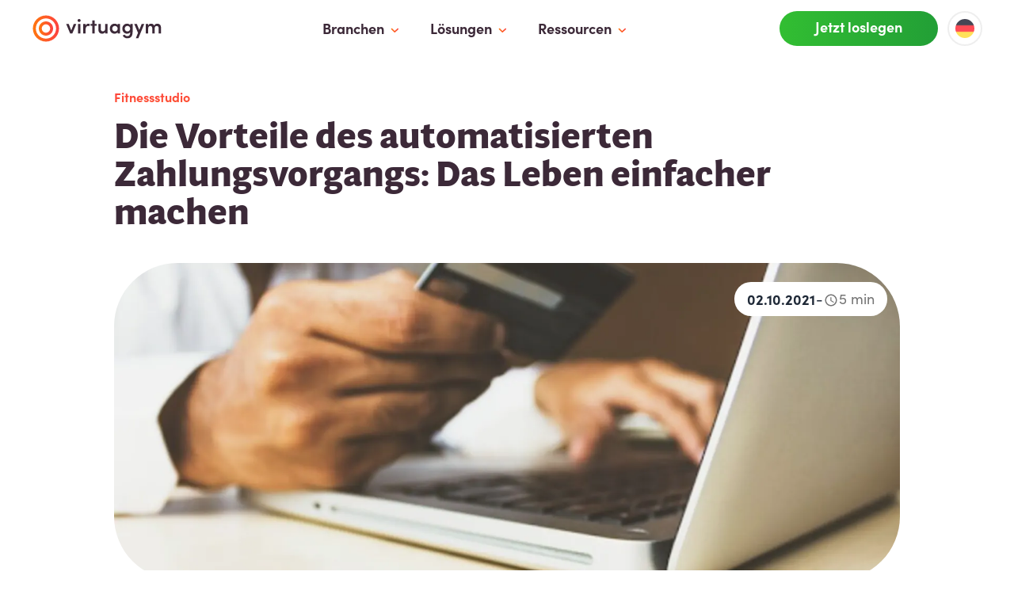

--- FILE ---
content_type: text/html; charset=UTF-8
request_url: https://business.virtuagym.com/de/blog/die-vorteile-des-automatisierten-zahlungsvorgangs-das-leben-einfacher-machen/
body_size: 18228
content:
<!doctype html><html lang=de><head><link rel=dns-prefetch href=https://www.googletagmanager.com/><link rel=dns-prefetch href=https://use.typekit.net/><link rel=dns-prefetch href=https://cdn-cookieyes.com><script>window.dataLayer=window.dataLayer||[];function gtag(){dataLayer.push(arguments)}gtag("consent","default",{ad_storage:"denied",ad_user_data:"denied",ad_personalization:"denied",analytics_storage:"denied",functionality_storage:"denied",personalization_storage:"denied",security_storage:"granted",wait_for_update:2e3}),gtag("set","ads_data_redaction",!0),gtag("set","url_passthrough",!0)</script><script>(function(e,t,n,s,o){e[s]=e[s]||[],e[s].push({"gtm.start":(new Date).getTime(),event:"gtm.js"});var a=t.getElementsByTagName(n)[0],i=t.createElement(n),r=s!="dataLayer"?"&l="+s:"";i.async=!0,i.src="https://www.googletagmanager.com/gtm.js?id="+o+r,a.parentNode.insertBefore(i,a)})(window,document,"script","dataLayer","GTM-P3Z3VCF")</script><script id=cookieyes type=text/javascript src=https://cdn-cookieyes.com/client_data/cbe74fe14c7084f55aecbe19/script.js async></script>
<link rel=icon type=image/png href=/img/vg-favicon.png><meta charset=utf-8><meta name=viewport content="width=device-width,initial-scale=1"><link rel=stylesheet media=print onload='this.onload=null,this.removeAttribute("media")' href=https://use.typekit.net/wja7arv.css><script src=https://business.virtuagym.com/vendor/glide.min.js></script>
<script id=js-bundle src=/js/prio.min.f3c35d92876611cb95c56d2dd03c409de34a8b76f2868f0c711746d37c85cc98.js integrity="sha256-88NdkodmEcuVxW0t0DxAneNKi3byho8McRdG03yFzJg="></script>
<script id=js-bundle defer src=/js/core-bundle.min.5253fd04906ebbcc4a6df12189cd54949df316245dd2d8d4cfd13e1eb95209c1.js integrity="sha256-UlP9BJBuu8xKbfEhic1UlJ3zFiRd0tjUz9E+HrlSCcE="></script>
<link rel=stylesheet href="https://business.virtuagym.com/styles/core-bundle.min.33ddc57411649818fd6146cf3ee6eee0b73efef494a1a4a37352dfcfbfdc9ab6.css" integrity="sha256-M93FdBFkmBj9YUbPPubu4Lc+/vSUoaSjc1Lfz7/cmrY="><title>Automatisierte Zahlungsvorgänge |
Virtuagym DE</title><meta name=description content="
  
        Mit der automatisierten Zahlungsfunktion von Virtuagym kannst du Rechnungen ohne Ende schreiben. Finde heraus, wie es funktioniert!
      
    "><link rel=canonical href=https://business.virtuagym.com/de/blog/die-vorteile-des-automatisierten-zahlungsvorgangs-das-leben-einfacher-machen/><meta property="og:title" content="Automatisierte Zahlungsvorgänge"><meta property="og:description" content="
    Mit der automatisierten Zahlungsfunktion von Virtuagym kannst du Rechnungen ohne Ende schreiben. Finde heraus, wie es funktioniert!
  "><meta property="og:type" content="
    article
  "><meta property="og:url" content="https://business.virtuagym.com/de/blog/die-vorteile-des-automatisierten-zahlungsvorgangs-das-leben-einfacher-machen/"><meta property="og:image" content="https://res.cloudinary.com/dvjfemxbz/image/upload/wie-virtuagyms-automatische-zahlungsabwicklungsfunktion-dir-mehr-freiheit-gibt.png"><meta property="article:section" content="blog"><meta property="article:published_time" content="2021-10-02T00:00:00+00:00"><meta property="article:modified_time" content="2025-08-06T12:32:55+00:00"><meta property="og:site_name" content="Virtuagym DE"><meta name=twitter:card content="summary"><meta name=twitter:title content="Automatisierte Zahlungsvorgänge"><meta name=twitter:description content="
    Mit der automatisierten Zahlungsfunktion von Virtuagym kannst du Rechnungen ohne Ende schreiben. Finde heraus, wie es funktioniert!
  "><meta itemprop=name content="Automatisierte Zahlungsvorgänge"><meta itemprop=description content="Mit der automatisierten Zahlungsfunktion von Virtuagym kannst du Rechnungen ohne Ende schreiben. Finde heraus, wie es funktioniert!"><meta itemprop=datePublished content="2021-10-02T00:00:00+00:00"><meta itemprop=dateModified content="2025-08-06T12:32:55+00:00"><meta itemprop=wordCount content="898"><meta itemprop=keywords content><script>var vgGlobalCurrentLang="de",documentHeight=()=>{var e=document.documentElement;e.style.setProperty("--doc-height",`${window.innerHeight}px`)};window.addEventListener("resize",documentHeight),documentHeight()</script><meta name=google-site-verification content="ytgRvVLTVp9oU_fr0EOfktthJBW9xOTZMnU9VffXL00"><link rel=preconnect href=https://dev.visualwebsiteoptimizer.com><script type=text/javascript id=vwoCode>window._vwo_code||function(){var o,r,a=828515,l=2.1,h=2e3,u="body",d="opacity:0 !important;filter:alpha(opacity=0) !important;background:none !important;transition:none !important;",c=!1,t=window,e=document,s=e.querySelector("#vwoCode"),i="_vwo_"+a+"_settings",n={};try{r=JSON.parse(localStorage.getItem("_vwo_"+a+"_config")),n=r&&typeof r=="object"?r:{}}catch{}o=n.stT==="session"?t.sessionStorage:t.localStorage,code={nonce:s&&s.nonce,use_existing_jquery:function(){return typeof use_existing_jquery!="undefined"?use_existing_jquery:void 0},library_tolerance:function(){return typeof library_tolerance!="undefined"?library_tolerance:void 0},settings_tolerance:function(){return n.sT||h},hide_element_style:function(){return"{"+(n.hES||d)+"}"},hide_element:function(){return performance.getEntriesByName("first-contentful-paint")[0]?"":typeof n.hE=="string"?n.hE:u},getVersion:function(){return l},finish:function(t){if(!c){c=!0;var n=e.getElementById("_vis_opt_path_hides");n&&n.parentNode.removeChild(n),t&&((new Image).src="https://dev.visualwebsiteoptimizer.com/ee.gif?a="+a+t)}},finished:function(){return c},addScript:function(t){var n=e.createElement("script");n.type="text/javascript",t.src?n.src=t.src:n.text=t.text,s&&n.setAttribute("nonce",s.nonce),e.getElementsByTagName("head")[0].appendChild(n)},load:function(n,s){var a,r=this.getSettings(),c=e.createElement("script"),l=this;s=s||{},r?(c.textContent=r,e.getElementsByTagName("head")[0].appendChild(c),(!t.VWO||VWO.caE)&&(o.removeItem(i),l.load(n))):(a=new XMLHttpRequest,a.open("GET",n,!0),a.withCredentials=!s.dSC,a.responseType=s.responseType||"text",a.onload=function(){if(s.onloadCb)return s.onloadCb(a,n);a.status===200||a.status===304?_vwo_code.addScript({text:a.responseText}):_vwo_code.finish("&e=loading_failure:"+n)},a.onerror=function(){if(s.onerrorCb)return s.onerrorCb(n);_vwo_code.finish("&e=loading_failure:"+n)},a.send())},getSettings:function(){try{var e=o.getItem(i);if(!e)return;if(e=JSON.parse(e),Date.now()>e.e){o.removeItem(i);return}return e.s}catch{return}},init:function(){if(e.URL.indexOf("__vwo_disable__")>-1)return;if(d=this.settings_tolerance(),t._vwo_settings_timer=setTimeout(function(){_vwo_code.finish(),o.removeItem(i)},d),this.hide_element()!=="body"){n=e.createElement("style");var n,c,d,h,u=this.hide_element(),r=u?u+this.hide_element_style():"",m=e.getElementsByTagName("head")[0];n.setAttribute("id","_vis_opt_path_hides"),s&&n.setAttribute("nonce",s.nonce),n.setAttribute("type","text/css"),n.styleSheet?n.styleSheet.cssText=r:n.appendChild(e.createTextNode(r)),m.appendChild(n)}else n=e.getElementsByTagName("head")[0],r=e.createElement("div"),r.style.cssText="z-index: 2147483647 !important;position: fixed !important;left: 0 !important;top: 0 !important;width: 100% !important;height: 100% !important;background: white !important;display: block !important;",r.setAttribute("id","_vis_opt_path_hides"),r.classList.add("_vis_hide_layer"),n.parentNode.insertBefore(r,n.nextSibling);h=window._vis_opt_url||e.URL,c="https://dev.visualwebsiteoptimizer.com/j.php?a="+a+"&u="+encodeURIComponent(h)+"&vn="+l,t.location.search.indexOf("_vwo_xhr")!==-1?this.addScript({src:c}):this.load(c+"&x=true")}},t._vwo_code=code,code.init()}()</script></head><body class="font-primary text-purple text-body1 md:text-desktop-body1 flex flex-col relative min-h-[100vh]"><div id=io-header-trigger></div><div id=menu-v2><header><nav id=desktop-header class="desktop-header-new w-full z-50 fixed top-0 h-[72px] hidden bg-white/[.8] backdrop-saturate-[180%] backdrop-blur-lg supports lg2:block"><div id=menu-overlay class=menu-overlay></div><div class="w-full h-full flex"><div class="w-full pl-10 h-[72px] max-w-[1460px] pr-10 m-auto flex flex-row items-center justify-between"><div aria-label="Home. logo" role=img><a href=/de><img class="h-auto w-[165px]" width=165 height=36 src=/img/virtuagym-logo-black-orange1.svg alt="virtuagym logo"></a></div><div class=h-full><div class="h-full flex text-3xl md:text-base items-center md:flex flex-col md:flex-row justify-center fixed md:relative top-0 bottom-0 left-0 right-0 bg-white md:bg-transparent z-50"><div data-menu-section-id=0 class="menu__parent-item static
group h-full cursor-pointer"><div class="h-full flex items-center px-4 hover:text-gray-900 text-purple lg:text-lg pt-10 md:pt-0"><div class="relative h-full flex items-center"><div class="menu-label-text font-bold px-2 cursor-pointer group-hover:text-orange">Branchen</div></div><div class=pt-1><img alt="chevron down icon" class=chevron width=10 height=26 src=/img/svg/chevron-down-primary.svg></div></div></div><div data-menu-section-id=1 class="menu__parent-item static
group h-full cursor-pointer"><div class="h-full flex items-center px-4 hover:text-gray-900 text-purple lg:text-lg pt-10 md:pt-0"><div class="relative h-full flex items-center"><div class="menu-label-text font-bold px-2 cursor-pointer group-hover:text-orange">Lösungen</div></div><div class=pt-1><img alt="chevron down icon" class=chevron width=10 height=26 src=/img/svg/chevron-down-primary.svg></div></div></div><div data-menu-section-id=2 class="menu__parent-item static
group h-full cursor-pointer"><div class="h-full flex items-center px-4 hover:text-gray-900 text-purple lg:text-lg pt-10 md:pt-0"><div class="relative h-full flex items-center"><div class="menu-label-text font-bold px-2 cursor-pointer group-hover:text-orange">Ressourcen</div></div><div class=pt-1><img alt="chevron down icon" class=chevron width=10 height=26 src=/img/svg/chevron-down-primary.svg></div></div></div></div></div><div class="flex items-center h-full"><a href=/de/form/ class="vg-button vg-button-filled vg-button-primary flex rounded-full justify-center items-center shrink-0 !min-w-[200px] bg-gradient-to-l from-orange to-pink transition duration-150 ease-in-out lg:text-h5 lg:text-desktop-h5 font-bold text-white px-6 py-[16.4px] lg:py-2"><div class="text-h5 lg:text-desktop-h5 pb-[.2rem]">Jetzt loslegen</div></a><div class="ml-3 flex flex-l items-center h-full"><button id=language-picker__desktop class="h-full font-semibold py-2 inline-flex items-center">
<span class="rounded-full p-2 border-2 border-neutral-200"><img width=24 height=24 loading=lazy alt="de flag" src=/img/svg/flag-de.svg class="max-w-[24px] object-cover"></span></button></div></div></div><svg class="menu-pointer hidden" style="position:fixed;top:62px;left:40%;z-index:999;pointer-events:none" xmlns="http://www.w3.org/2000/svg" width="24" height="11" viewBox="0 0 24 11" fill="#fff"><path d="M0 11 9.17157 1.82843c1.56213-1.562098 4.09473-1.5621 5.65683.0L24 11H0z" fill="#fff"/></svg><div data-menu-section-dropdown-id=0 class="menu__sections-container menu__sections-container-new inline-block fixed w-auto max-w-[98vw] rounded-theme-sm top-[72px] transition-opacity opacity-0 -z-10 pointer-events-none h-auto bg-white drop-shadow-light left-0 p-10"><div class="grid
menu-grid-2 gap-x-[32px] gap-y-[40px]"><div class="menu__section w-auto h-auto last:pr-0 transition-opacity ease-in duration-200 group-hover:z-50"><div class="flex items-center pb-1.5"><img width=24 height=24 loading=lazy alt="icon industries-store" src=/img/svg/icon-industries-store.svg class="max-w-[24px] mr-3 object-cover"><p class="text-purple text-desktop-h5 font-bold">Klein & Mittelgroß</p></div><div class=vwo_menu_click_new><a class="whitespace-nowrap site-nav__link-new-header__desktop" href=/de/fitnessstudio-software/ data-label=Fitnessstudio><div class="flex items-center font-bold"><div class="flex items-center cursor-pointer"><div><div class="leading-[20px] pl-[24px] text-neutral-600 font-semibold text-[15px]"><div class="menu-link flex items-center py-1.5 pl-3 pr-2 rounded-full group hover:bg-neutral-100"><span class=group-hover:gradient-text>Fitnessstudio</span>
<span class=mt-[4px]><svg class="menuitem-chevron__inactive" xmlns="http://www.w3.org/2000/svg" width="16" height="16" viewBox="0 0 16 16" fill="none"><path d="M6.19329 5.41335 8.77996 8.00001 6.19329 10.5867c-.26.26-.26.68.0.94s.68.26.94.0L10.1933 8.46668c.26-.26.26-.680000000000001.0-.94l-3.06001-3.06c-.26-.26-.68-.26-.94.0-.25333.26-.26.686669999999999.0.94667z" fill="#757575"/></svg><svg class="menuitem-chevron__active" xmlns="http://www.w3.org/2000/svg" width="0" height="0" viewBox="0 0 16 16" fill="none"><path d="M6.19335 5.41335 8.78002 8.00001 6.19335 10.5867c-.26.26-.26.68.0.94.260000000000001.26.680000000000001.26.94.0L10.1934 8.46668c.26-.26.26-.680000000000001.0-.94l-3.06005-3.06c-.26-.26-.68-.26-.94.0-.25333.26-.26.686669999999999.0.94667z" fill="url(#paint0_linear_6042_119019)"/><defs><linearGradient id="paint0_linear_6042_119019" x1="8.19335" y1="11.7217" x2="8.19335" y2="4.27168" gradientUnits="userSpaceOnUse"><stop stop-color="#ff760d"/><stop offset="1" stop-color="#fd4040"/></linearGradient></defs></svg></span></div></div></div></div></div></a></div><div class=vwo_menu_click_new><a class="whitespace-nowrap site-nav__link-new-header__desktop" href=/de/personal-trainer-software/ data-label="Personal Trainer"><div class="flex items-center font-bold"><div class="flex items-center cursor-pointer"><div><div class="leading-[20px] pl-[24px] text-neutral-600 font-semibold text-[15px]"><div class="menu-link flex items-center py-1.5 pl-3 pr-2 rounded-full group hover:bg-neutral-100"><span class=group-hover:gradient-text>Personal Trainer</span>
<span class=mt-[4px]><svg class="menuitem-chevron__inactive" xmlns="http://www.w3.org/2000/svg" width="16" height="16" viewBox="0 0 16 16" fill="none"><path d="M6.19329 5.41335 8.77996 8.00001 6.19329 10.5867c-.26.26-.26.68.0.94s.68.26.94.0L10.1933 8.46668c.26-.26.26-.680000000000001.0-.94l-3.06001-3.06c-.26-.26-.68-.26-.94.0-.25333.26-.26.686669999999999.0.94667z" fill="#757575"/></svg><svg class="menuitem-chevron__active" xmlns="http://www.w3.org/2000/svg" width="0" height="0" viewBox="0 0 16 16" fill="none"><path d="M6.19335 5.41335 8.78002 8.00001 6.19335 10.5867c-.26.26-.26.68.0.94.260000000000001.26.680000000000001.26.94.0L10.1934 8.46668c.26-.26.26-.680000000000001.0-.94l-3.06005-3.06c-.26-.26-.68-.26-.94.0-.25333.26-.26.686669999999999.0.94667z" fill="url(#paint0_linear_6042_119019)"/><defs><linearGradient id="paint0_linear_6042_119019" x1="8.19335" y1="11.7217" x2="8.19335" y2="4.27168" gradientUnits="userSpaceOnUse"><stop stop-color="#ff760d"/><stop offset="1" stop-color="#fd4040"/></linearGradient></defs></svg></span></div></div></div></div></div></a></div><div class=vwo_menu_click_new><a class="whitespace-nowrap site-nav__link-new-header__desktop" href=/de/hiit-studio-software/ data-label="HIIT Studio"><div class="flex items-center font-bold"><div class="flex items-center cursor-pointer"><div><div class="leading-[20px] pl-[24px] text-neutral-600 font-semibold text-[15px]"><div class="menu-link flex items-center py-1.5 pl-3 pr-2 rounded-full group hover:bg-neutral-100"><span class=group-hover:gradient-text>HIIT Studio</span>
<span class=mt-[4px]><svg class="menuitem-chevron__inactive" xmlns="http://www.w3.org/2000/svg" width="16" height="16" viewBox="0 0 16 16" fill="none"><path d="M6.19329 5.41335 8.77996 8.00001 6.19329 10.5867c-.26.26-.26.68.0.94s.68.26.94.0L10.1933 8.46668c.26-.26.26-.680000000000001.0-.94l-3.06001-3.06c-.26-.26-.68-.26-.94.0-.25333.26-.26.686669999999999.0.94667z" fill="#757575"/></svg><svg class="menuitem-chevron__active" xmlns="http://www.w3.org/2000/svg" width="0" height="0" viewBox="0 0 16 16" fill="none"><path d="M6.19335 5.41335 8.78002 8.00001 6.19335 10.5867c-.26.26-.26.68.0.94.260000000000001.26.680000000000001.26.94.0L10.1934 8.46668c.26-.26.26-.680000000000001.0-.94l-3.06005-3.06c-.26-.26-.68-.26-.94.0-.25333.26-.26.686669999999999.0.94667z" fill="url(#paint0_linear_6042_119019)"/><defs><linearGradient id="paint0_linear_6042_119019" x1="8.19335" y1="11.7217" x2="8.19335" y2="4.27168" gradientUnits="userSpaceOnUse"><stop stop-color="#ff760d"/><stop offset="1" stop-color="#fd4040"/></linearGradient></defs></svg></span></div></div></div></div></div></a></div><div class=vwo_menu_click_new><a class="whitespace-nowrap site-nav__link-new-header__desktop" href=/de/martial-arts-software/ data-label="Box- & Kampfsport-Studio"><div class="flex items-center font-bold"><div class="flex items-center cursor-pointer"><div><div class="leading-[20px] pl-[24px] text-neutral-600 font-semibold text-[15px]"><div class="menu-link flex items-center py-1.5 pl-3 pr-2 rounded-full group hover:bg-neutral-100"><span class=group-hover:gradient-text>Box- & Kampfsport-Studio</span>
<span class=mt-[4px]><svg class="menuitem-chevron__inactive" xmlns="http://www.w3.org/2000/svg" width="16" height="16" viewBox="0 0 16 16" fill="none"><path d="M6.19329 5.41335 8.77996 8.00001 6.19329 10.5867c-.26.26-.26.68.0.94s.68.26.94.0L10.1933 8.46668c.26-.26.26-.680000000000001.0-.94l-3.06001-3.06c-.26-.26-.68-.26-.94.0-.25333.26-.26.686669999999999.0.94667z" fill="#757575"/></svg><svg class="menuitem-chevron__active" xmlns="http://www.w3.org/2000/svg" width="0" height="0" viewBox="0 0 16 16" fill="none"><path d="M6.19335 5.41335 8.78002 8.00001 6.19335 10.5867c-.26.26-.26.68.0.94.260000000000001.26.680000000000001.26.94.0L10.1934 8.46668c.26-.26.26-.680000000000001.0-.94l-3.06005-3.06c-.26-.26-.68-.26-.94.0-.25333.26-.26.686669999999999.0.94667z" fill="url(#paint0_linear_6042_119019)"/><defs><linearGradient id="paint0_linear_6042_119019" x1="8.19335" y1="11.7217" x2="8.19335" y2="4.27168" gradientUnits="userSpaceOnUse"><stop stop-color="#ff760d"/><stop offset="1" stop-color="#fd4040"/></linearGradient></defs></svg></span></div></div></div></div></div></a></div><div class=vwo_menu_click_new><a class="whitespace-nowrap site-nav__link-new-header__desktop" href=/de/indoor-cycling-software/ data-label="Spinning- & Ruderstudio"><div class="flex items-center font-bold"><div class="flex items-center cursor-pointer"><div><div class="leading-[20px] pl-[24px] text-neutral-600 font-semibold text-[15px]"><div class="menu-link flex items-center py-1.5 pl-3 pr-2 rounded-full group hover:bg-neutral-100"><span class=group-hover:gradient-text>Spinning- & Ruderstudio</span>
<span class=mt-[4px]><svg class="menuitem-chevron__inactive" xmlns="http://www.w3.org/2000/svg" width="16" height="16" viewBox="0 0 16 16" fill="none"><path d="M6.19329 5.41335 8.77996 8.00001 6.19329 10.5867c-.26.26-.26.68.0.94s.68.26.94.0L10.1933 8.46668c.26-.26.26-.680000000000001.0-.94l-3.06001-3.06c-.26-.26-.68-.26-.94.0-.25333.26-.26.686669999999999.0.94667z" fill="#757575"/></svg><svg class="menuitem-chevron__active" xmlns="http://www.w3.org/2000/svg" width="0" height="0" viewBox="0 0 16 16" fill="none"><path d="M6.19335 5.41335 8.78002 8.00001 6.19335 10.5867c-.26.26-.26.68.0.94.260000000000001.26.680000000000001.26.94.0L10.1934 8.46668c.26-.26.26-.680000000000001.0-.94l-3.06005-3.06c-.26-.26-.68-.26-.94.0-.25333.26-.26.686669999999999.0.94667z" fill="url(#paint0_linear_6042_119019)"/><defs><linearGradient id="paint0_linear_6042_119019" x1="8.19335" y1="11.7217" x2="8.19335" y2="4.27168" gradientUnits="userSpaceOnUse"><stop stop-color="#ff760d"/><stop offset="1" stop-color="#fd4040"/></linearGradient></defs></svg></span></div></div></div></div></div></a></div><div class=vwo_menu_click_new><a class="whitespace-nowrap site-nav__link-new-header__desktop" href=/de/yoga-pilates-tanz-software/ data-label="Yoga, Pilates & Tanz"><div class="flex items-center font-bold"><div class="flex items-center cursor-pointer"><div><div class="leading-[20px] pl-[24px] text-neutral-600 font-semibold text-[15px]"><div class="menu-link flex items-center py-1.5 pl-3 pr-2 rounded-full group hover:bg-neutral-100"><span class=group-hover:gradient-text>Yoga, Pilates & Tanz</span>
<span class=mt-[4px]><svg class="menuitem-chevron__inactive" xmlns="http://www.w3.org/2000/svg" width="16" height="16" viewBox="0 0 16 16" fill="none"><path d="M6.19329 5.41335 8.77996 8.00001 6.19329 10.5867c-.26.26-.26.68.0.94s.68.26.94.0L10.1933 8.46668c.26-.26.26-.680000000000001.0-.94l-3.06001-3.06c-.26-.26-.68-.26-.94.0-.25333.26-.26.686669999999999.0.94667z" fill="#757575"/></svg><svg class="menuitem-chevron__active" xmlns="http://www.w3.org/2000/svg" width="0" height="0" viewBox="0 0 16 16" fill="none"><path d="M6.19335 5.41335 8.78002 8.00001 6.19335 10.5867c-.26.26-.26.68.0.94.260000000000001.26.680000000000001.26.94.0L10.1934 8.46668c.26-.26.26-.680000000000001.0-.94l-3.06005-3.06c-.26-.26-.68-.26-.94.0-.25333.26-.26.686669999999999.0.94667z" fill="url(#paint0_linear_6042_119019)"/><defs><linearGradient id="paint0_linear_6042_119019" x1="8.19335" y1="11.7217" x2="8.19335" y2="4.27168" gradientUnits="userSpaceOnUse"><stop stop-color="#ff760d"/><stop offset="1" stop-color="#fd4040"/></linearGradient></defs></svg></span></div></div></div></div></div></a></div></div><div class="menu__section w-auto h-auto last:pr-0 transition-opacity ease-in duration-200 group-hover:z-50"><div class="flex items-center pb-1.5"><img width=24 height=24 loading=lazy alt="icon industries-buildings" src=/img/svg/icon-industries-buildings.svg class="max-w-[24px] mr-3 object-cover"><p class="text-purple text-desktop-h5 font-bold">Groß</p></div><div class=vwo_menu_click_new><a class="whitespace-nowrap site-nav__link-new-header__desktop" href=/de/fitnessstudio-ketten-software/ data-label=Fitnesskette><div class="flex items-center font-bold"><div class="flex items-center cursor-pointer"><div><div class="leading-[20px] pl-[24px] text-neutral-600 font-semibold text-[15px]"><div class="menu-link flex items-center py-1.5 pl-3 pr-2 rounded-full group hover:bg-neutral-100"><span class=group-hover:gradient-text>Fitnesskette</span>
<span class=mt-[4px]><svg class="menuitem-chevron__inactive" xmlns="http://www.w3.org/2000/svg" width="16" height="16" viewBox="0 0 16 16" fill="none"><path d="M6.19329 5.41335 8.77996 8.00001 6.19329 10.5867c-.26.26-.26.68.0.94s.68.26.94.0L10.1933 8.46668c.26-.26.26-.680000000000001.0-.94l-3.06001-3.06c-.26-.26-.68-.26-.94.0-.25333.26-.26.686669999999999.0.94667z" fill="#757575"/></svg><svg class="menuitem-chevron__active" xmlns="http://www.w3.org/2000/svg" width="0" height="0" viewBox="0 0 16 16" fill="none"><path d="M6.19335 5.41335 8.78002 8.00001 6.19335 10.5867c-.26.26-.26.68.0.94.260000000000001.26.680000000000001.26.94.0L10.1934 8.46668c.26-.26.26-.680000000000001.0-.94l-3.06005-3.06c-.26-.26-.68-.26-.94.0-.25333.26-.26.686669999999999.0.94667z" fill="url(#paint0_linear_6042_119019)"/><defs><linearGradient id="paint0_linear_6042_119019" x1="8.19335" y1="11.7217" x2="8.19335" y2="4.27168" gradientUnits="userSpaceOnUse"><stop stop-color="#ff760d"/><stop offset="1" stop-color="#fd4040"/></linearGradient></defs></svg></span></div></div></div></div></div></a></div><div class=vwo_menu_click_new><a class="whitespace-nowrap site-nav__link-new-header__desktop" href=/de/franchise-unternehmen-software/ data-label=Franchise-Unternehmen><div class="flex items-center font-bold"><div class="flex items-center cursor-pointer"><div><div class="leading-[20px] pl-[24px] text-neutral-600 font-semibold text-[15px]"><div class="menu-link flex items-center py-1.5 pl-3 pr-2 rounded-full group hover:bg-neutral-100"><span class=group-hover:gradient-text>Franchise-Unternehmen</span>
<span class=mt-[4px]><svg class="menuitem-chevron__inactive" xmlns="http://www.w3.org/2000/svg" width="16" height="16" viewBox="0 0 16 16" fill="none"><path d="M6.19329 5.41335 8.77996 8.00001 6.19329 10.5867c-.26.26-.26.68.0.94s.68.26.94.0L10.1933 8.46668c.26-.26.26-.680000000000001.0-.94l-3.06001-3.06c-.26-.26-.68-.26-.94.0-.25333.26-.26.686669999999999.0.94667z" fill="#757575"/></svg><svg class="menuitem-chevron__active" xmlns="http://www.w3.org/2000/svg" width="0" height="0" viewBox="0 0 16 16" fill="none"><path d="M6.19335 5.41335 8.78002 8.00001 6.19335 10.5867c-.26.26-.26.68.0.94.260000000000001.26.680000000000001.26.94.0L10.1934 8.46668c.26-.26.26-.680000000000001.0-.94l-3.06005-3.06c-.26-.26-.68-.26-.94.0-.25333.26-.26.686669999999999.0.94667z" fill="url(#paint0_linear_6042_119019)"/><defs><linearGradient id="paint0_linear_6042_119019" x1="8.19335" y1="11.7217" x2="8.19335" y2="4.27168" gradientUnits="userSpaceOnUse"><stop stop-color="#ff760d"/><stop offset="1" stop-color="#fd4040"/></linearGradient></defs></svg></span></div></div></div></div></div></a></div><div class=vwo_menu_click_new><a class="whitespace-nowrap site-nav__link-new-header__desktop" href=/de/gesundheitsmanagement-software/ data-label="Corporate Wellness"><div class="flex items-center font-bold"><div class="flex items-center cursor-pointer"><div><div class="leading-[20px] pl-[24px] text-neutral-600 font-semibold text-[15px]"><div class="menu-link flex items-center py-1.5 pl-3 pr-2 rounded-full group hover:bg-neutral-100"><span class=group-hover:gradient-text>Corporate Wellness</span>
<span class=mt-[4px]><svg class="menuitem-chevron__inactive" xmlns="http://www.w3.org/2000/svg" width="16" height="16" viewBox="0 0 16 16" fill="none"><path d="M6.19329 5.41335 8.77996 8.00001 6.19329 10.5867c-.26.26-.26.68.0.94s.68.26.94.0L10.1933 8.46668c.26-.26.26-.680000000000001.0-.94l-3.06001-3.06c-.26-.26-.68-.26-.94.0-.25333.26-.26.686669999999999.0.94667z" fill="#757575"/></svg><svg class="menuitem-chevron__active" xmlns="http://www.w3.org/2000/svg" width="0" height="0" viewBox="0 0 16 16" fill="none"><path d="M6.19335 5.41335 8.78002 8.00001 6.19335 10.5867c-.26.26-.26.68.0.94.260000000000001.26.680000000000001.26.94.0L10.1934 8.46668c.26-.26.26-.680000000000001.0-.94l-3.06005-3.06c-.26-.26-.68-.26-.94.0-.25333.26-.26.686669999999999.0.94667z" fill="url(#paint0_linear_6042_119019)"/><defs><linearGradient id="paint0_linear_6042_119019" x1="8.19335" y1="11.7217" x2="8.19335" y2="4.27168" gradientUnits="userSpaceOnUse"><stop stop-color="#ff760d"/><stop offset="1" stop-color="#fd4040"/></linearGradient></defs></svg></span></div></div></div></div></div></a></div></div></div></div><div data-menu-section-dropdown-id=1 class="menu__sections-container menu__sections-container-new inline-block fixed w-auto max-w-[98vw] rounded-theme-sm top-[72px] transition-opacity opacity-0 -z-10 pointer-events-none h-auto bg-white drop-shadow-light left-0 p-10"><div class="grid
menu-grid-4 xl:gap-x-[32px] gap-y-[40px]"><div class="menu__section w-auto h-auto last:pr-0 transition-opacity ease-in duration-200 group-hover:z-50"><div class="flex items-center pb-1.5"><img width=24 height=24 loading=lazy alt="icon feature-handbag" src=/img/svg/icon-feature-handbag.svg class="max-w-[24px] mr-3 object-cover"><p class="text-purple text-desktop-h5 font-bold">Verwalte dein Unternehmen</p></div><div class=vwo_menu_click_new><a class="whitespace-nowrap site-nav__link-new-header__desktop" href=/de/mitgliederverwaltung-software/ data-label=Mitgliederverwaltung><div class="flex items-center font-bold"><div class="flex items-center cursor-pointer"><div><div class="leading-[20px] pl-[24px] text-neutral-600 font-semibold text-[15px]"><div class="menu-link flex items-center py-1.5 pl-3 pr-2 rounded-full group hover:bg-neutral-100"><span class=group-hover:gradient-text>Mitgliederverwaltung</span>
<span class=mt-[4px]><svg class="menuitem-chevron__inactive" xmlns="http://www.w3.org/2000/svg" width="16" height="16" viewBox="0 0 16 16" fill="none"><path d="M6.19329 5.41335 8.77996 8.00001 6.19329 10.5867c-.26.26-.26.68.0.94s.68.26.94.0L10.1933 8.46668c.26-.26.26-.680000000000001.0-.94l-3.06001-3.06c-.26-.26-.68-.26-.94.0-.25333.26-.26.686669999999999.0.94667z" fill="#757575"/></svg><svg class="menuitem-chevron__active" xmlns="http://www.w3.org/2000/svg" width="0" height="0" viewBox="0 0 16 16" fill="none"><path d="M6.19335 5.41335 8.78002 8.00001 6.19335 10.5867c-.26.26-.26.68.0.94.260000000000001.26.680000000000001.26.94.0L10.1934 8.46668c.26-.26.26-.680000000000001.0-.94l-3.06005-3.06c-.26-.26-.68-.26-.94.0-.25333.26-.26.686669999999999.0.94667z" fill="url(#paint0_linear_6042_119019)"/><defs><linearGradient id="paint0_linear_6042_119019" x1="8.19335" y1="11.7217" x2="8.19335" y2="4.27168" gradientUnits="userSpaceOnUse"><stop stop-color="#ff760d"/><stop offset="1" stop-color="#fd4040"/></linearGradient></defs></svg></span></div></div></div></div></div></a></div><div class=vwo_menu_click_new><a class="whitespace-nowrap site-nav__link-new-header__desktop" href=/de/mitgliederverwaltung-software#personalverwaltung data-label=Personalverwaltung><div class="flex items-center font-bold"><div class="flex items-center cursor-pointer"><div><div class="leading-[20px] pl-[24px] text-neutral-600 font-semibold text-[15px]"><div class="menu-link flex items-center py-1.5 pl-3 pr-2 rounded-full group hover:bg-neutral-100"><span class=group-hover:gradient-text>Personalverwaltung</span>
<span class=mt-[4px]><svg class="menuitem-chevron__inactive" xmlns="http://www.w3.org/2000/svg" width="16" height="16" viewBox="0 0 16 16" fill="none"><path d="M6.19329 5.41335 8.77996 8.00001 6.19329 10.5867c-.26.26-.26.68.0.94s.68.26.94.0L10.1933 8.46668c.26-.26.26-.680000000000001.0-.94l-3.06001-3.06c-.26-.26-.68-.26-.94.0-.25333.26-.26.686669999999999.0.94667z" fill="#757575"/></svg><svg class="menuitem-chevron__active" xmlns="http://www.w3.org/2000/svg" width="0" height="0" viewBox="0 0 16 16" fill="none"><path d="M6.19335 5.41335 8.78002 8.00001 6.19335 10.5867c-.26.26-.26.68.0.94.260000000000001.26.680000000000001.26.94.0L10.1934 8.46668c.26-.26.26-.680000000000001.0-.94l-3.06005-3.06c-.26-.26-.68-.26-.94.0-.25333.26-.26.686669999999999.0.94667z" fill="url(#paint0_linear_6042_119019)"/><defs><linearGradient id="paint0_linear_6042_119019" x1="8.19335" y1="11.7217" x2="8.19335" y2="4.27168" gradientUnits="userSpaceOnUse"><stop stop-color="#ff760d"/><stop offset="1" stop-color="#fd4040"/></linearGradient></defs></svg></span></div></div></div></div></div></a></div><div class=vwo_menu_click_new><a class="whitespace-nowrap site-nav__link-new-header__desktop" href=/de/fitnessstudios-zugangssystem data-label="24/7 Zugangssystem"><div class="flex items-center font-bold"><div class="flex items-center cursor-pointer"><div><div class="leading-[20px] pl-[24px] text-neutral-600 font-semibold text-[15px]"><div class="menu-link flex items-center py-1.5 pl-3 pr-2 rounded-full group hover:bg-neutral-100"><span class=group-hover:gradient-text>24/7 Zugangssystem</span>
<span class=mt-[4px]><svg class="menuitem-chevron__inactive" xmlns="http://www.w3.org/2000/svg" width="16" height="16" viewBox="0 0 16 16" fill="none"><path d="M6.19329 5.41335 8.77996 8.00001 6.19329 10.5867c-.26.26-.26.68.0.94s.68.26.94.0L10.1933 8.46668c.26-.26.26-.680000000000001.0-.94l-3.06001-3.06c-.26-.26-.68-.26-.94.0-.25333.26-.26.686669999999999.0.94667z" fill="#757575"/></svg><svg class="menuitem-chevron__active" xmlns="http://www.w3.org/2000/svg" width="0" height="0" viewBox="0 0 16 16" fill="none"><path d="M6.19335 5.41335 8.78002 8.00001 6.19335 10.5867c-.26.26-.26.68.0.94.260000000000001.26.680000000000001.26.94.0L10.1934 8.46668c.26-.26.26-.680000000000001.0-.94l-3.06005-3.06c-.26-.26-.68-.26-.94.0-.25333.26-.26.686669999999999.0.94667z" fill="url(#paint0_linear_6042_119019)"/><defs><linearGradient id="paint0_linear_6042_119019" x1="8.19335" y1="11.7217" x2="8.19335" y2="4.27168" gradientUnits="userSpaceOnUse"><stop stop-color="#ff760d"/><stop offset="1" stop-color="#fd4040"/></linearGradient></defs></svg></span></div></div></div></div></div></a></div><div class=vwo_menu_click_new><a class="whitespace-nowrap site-nav__link-new-header__desktop" href=/de/fitnessstudios-zugangssystem#studio-checkin data-label=Studio-Check-in-Software><div class="flex items-center font-bold"><div class="flex items-center cursor-pointer"><div><div class="leading-[20px] pl-[24px] text-neutral-600 font-semibold text-[15px]"><div class="menu-link flex items-center py-1.5 pl-3 pr-2 rounded-full group hover:bg-neutral-100"><span class=group-hover:gradient-text>Studio-Check-in-Software</span>
<span class=mt-[4px]><svg class="menuitem-chevron__inactive" xmlns="http://www.w3.org/2000/svg" width="16" height="16" viewBox="0 0 16 16" fill="none"><path d="M6.19329 5.41335 8.77996 8.00001 6.19329 10.5867c-.26.26-.26.68.0.94s.68.26.94.0L10.1933 8.46668c.26-.26.26-.680000000000001.0-.94l-3.06001-3.06c-.26-.26-.68-.26-.94.0-.25333.26-.26.686669999999999.0.94667z" fill="#757575"/></svg><svg class="menuitem-chevron__active" xmlns="http://www.w3.org/2000/svg" width="0" height="0" viewBox="0 0 16 16" fill="none"><path d="M6.19335 5.41335 8.78002 8.00001 6.19335 10.5867c-.26.26-.26.68.0.94.260000000000001.26.680000000000001.26.94.0L10.1934 8.46668c.26-.26.26-.680000000000001.0-.94l-3.06005-3.06c-.26-.26-.68-.26-.94.0-.25333.26-.26.686669999999999.0.94667z" fill="url(#paint0_linear_6042_119019)"/><defs><linearGradient id="paint0_linear_6042_119019" x1="8.19335" y1="11.7217" x2="8.19335" y2="4.27168" gradientUnits="userSpaceOnUse"><stop stop-color="#ff760d"/><stop offset="1" stop-color="#fd4040"/></linearGradient></defs></svg></span></div></div></div></div></div></a></div><div class=vwo_menu_click_new><a class="whitespace-nowrap site-nav__link-new-header__desktop" href=/de/business-analytics-software data-label="Erweiterte Analysen"><div class="flex items-center font-bold"><div class="flex items-center cursor-pointer"><div><div class="leading-[20px] pl-[24px] text-neutral-600 font-semibold text-[15px]"><div class="menu-link flex items-center py-1.5 pl-3 pr-2 rounded-full group hover:bg-neutral-100"><span class=group-hover:gradient-text>Erweiterte Analysen</span>
<span class=mt-[4px]><svg class="menuitem-chevron__inactive" xmlns="http://www.w3.org/2000/svg" width="16" height="16" viewBox="0 0 16 16" fill="none"><path d="M6.19329 5.41335 8.77996 8.00001 6.19329 10.5867c-.26.26-.26.68.0.94s.68.26.94.0L10.1933 8.46668c.26-.26.26-.680000000000001.0-.94l-3.06001-3.06c-.26-.26-.68-.26-.94.0-.25333.26-.26.686669999999999.0.94667z" fill="#757575"/></svg><svg class="menuitem-chevron__active" xmlns="http://www.w3.org/2000/svg" width="0" height="0" viewBox="0 0 16 16" fill="none"><path d="M6.19335 5.41335 8.78002 8.00001 6.19335 10.5867c-.26.26-.26.68.0.94.260000000000001.26.680000000000001.26.94.0L10.1934 8.46668c.26-.26.26-.680000000000001.0-.94l-3.06005-3.06c-.26-.26-.68-.26-.94.0-.25333.26-.26.686669999999999.0.94667z" fill="url(#paint0_linear_6042_119019)"/><defs><linearGradient id="paint0_linear_6042_119019" x1="8.19335" y1="11.7217" x2="8.19335" y2="4.27168" gradientUnits="userSpaceOnUse"><stop stop-color="#ff760d"/><stop offset="1" stop-color="#fd4040"/></linearGradient></defs></svg></span></div></div></div></div></div></a></div><div class=vwo_menu_click_new><a class="whitespace-nowrap site-nav__link-new-header__desktop" href=/de/multi-club-verwaltung data-label=Multiclub-Verwaltung><div class="flex items-center font-bold"><div class="flex items-center cursor-pointer"><div><div class="leading-[20px] pl-[24px] text-neutral-600 font-semibold text-[15px]"><div class="menu-link flex items-center py-1.5 pl-3 pr-2 rounded-full group hover:bg-neutral-100"><span class=group-hover:gradient-text>Multiclub-Verwaltung</span>
<span class=mt-[4px]><svg class="menuitem-chevron__inactive" xmlns="http://www.w3.org/2000/svg" width="16" height="16" viewBox="0 0 16 16" fill="none"><path d="M6.19329 5.41335 8.77996 8.00001 6.19329 10.5867c-.26.26-.26.68.0.94s.68.26.94.0L10.1933 8.46668c.26-.26.26-.680000000000001.0-.94l-3.06001-3.06c-.26-.26-.68-.26-.94.0-.25333.26-.26.686669999999999.0.94667z" fill="#757575"/></svg><svg class="menuitem-chevron__active" xmlns="http://www.w3.org/2000/svg" width="0" height="0" viewBox="0 0 16 16" fill="none"><path d="M6.19335 5.41335 8.78002 8.00001 6.19335 10.5867c-.26.26-.26.68.0.94.260000000000001.26.680000000000001.26.94.0L10.1934 8.46668c.26-.26.26-.680000000000001.0-.94l-3.06005-3.06c-.26-.26-.68-.26-.94.0-.25333.26-.26.686669999999999.0.94667z" fill="url(#paint0_linear_6042_119019)"/><defs><linearGradient id="paint0_linear_6042_119019" x1="8.19335" y1="11.7217" x2="8.19335" y2="4.27168" gradientUnits="userSpaceOnUse"><stop stop-color="#ff760d"/><stop offset="1" stop-color="#fd4040"/></linearGradient></defs></svg></span></div></div></div></div></div></a></div><div class=vwo_menu_click_new><a class="whitespace-nowrap site-nav__link-new-header__desktop" href=/de/webshop-verkaufspunkt data-label="Webshop & Verkaufspunkt"><div class="flex items-center font-bold"><div class="flex items-center cursor-pointer"><div><div class="leading-[20px] pl-[24px] text-neutral-600 font-semibold text-[15px]"><div class="menu-link flex items-center py-1.5 pl-3 pr-2 rounded-full group hover:bg-neutral-100"><span class=group-hover:gradient-text>Webshop & Verkaufspunkt</span>
<span class=mt-[4px]><svg class="menuitem-chevron__inactive" xmlns="http://www.w3.org/2000/svg" width="16" height="16" viewBox="0 0 16 16" fill="none"><path d="M6.19329 5.41335 8.77996 8.00001 6.19329 10.5867c-.26.26-.26.68.0.94s.68.26.94.0L10.1933 8.46668c.26-.26.26-.680000000000001.0-.94l-3.06001-3.06c-.26-.26-.68-.26-.94.0-.25333.26-.26.686669999999999.0.94667z" fill="#757575"/></svg><svg class="menuitem-chevron__active" xmlns="http://www.w3.org/2000/svg" width="0" height="0" viewBox="0 0 16 16" fill="none"><path d="M6.19335 5.41335 8.78002 8.00001 6.19335 10.5867c-.26.26-.26.68.0.94.260000000000001.26.680000000000001.26.94.0L10.1934 8.46668c.26-.26.26-.680000000000001.0-.94l-3.06005-3.06c-.26-.26-.68-.26-.94.0-.25333.26-.26.686669999999999.0.94667z" fill="url(#paint0_linear_6042_119019)"/><defs><linearGradient id="paint0_linear_6042_119019" x1="8.19335" y1="11.7217" x2="8.19335" y2="4.27168" gradientUnits="userSpaceOnUse"><stop stop-color="#ff760d"/><stop offset="1" stop-color="#fd4040"/></linearGradient></defs></svg></span></div></div></div></div></div></a></div></div><div class="menu__section w-auto h-auto last:pr-0 transition-opacity ease-in duration-200 group-hover:z-50"><div class="flex items-center pb-1.5"><img width=24 height=24 loading=lazy alt="icon feature-calendar-today" src=/img/svg/icon-feature-calendar-today.svg class="max-w-[24px] mr-3 object-cover"><p class="text-purple text-desktop-h5 font-bold">Buchungsoptionen</p></div><div class=vwo_menu_click_new><a class="whitespace-nowrap site-nav__link-new-header__desktop" href=/de/terminplanung-software data-label=Planungssoftware><div class="flex items-center font-bold"><div class="flex items-center cursor-pointer"><div><div class="leading-[20px] pl-[24px] text-neutral-600 font-semibold text-[15px]"><div class="menu-link flex items-center py-1.5 pl-3 pr-2 rounded-full group hover:bg-neutral-100"><span class=group-hover:gradient-text>Planungssoftware</span>
<span class=mt-[4px]><svg class="menuitem-chevron__inactive" xmlns="http://www.w3.org/2000/svg" width="16" height="16" viewBox="0 0 16 16" fill="none"><path d="M6.19329 5.41335 8.77996 8.00001 6.19329 10.5867c-.26.26-.26.68.0.94s.68.26.94.0L10.1933 8.46668c.26-.26.26-.680000000000001.0-.94l-3.06001-3.06c-.26-.26-.68-.26-.94.0-.25333.26-.26.686669999999999.0.94667z" fill="#757575"/></svg><svg class="menuitem-chevron__active" xmlns="http://www.w3.org/2000/svg" width="0" height="0" viewBox="0 0 16 16" fill="none"><path d="M6.19335 5.41335 8.78002 8.00001 6.19335 10.5867c-.26.26-.26.68.0.94.260000000000001.26.680000000000001.26.94.0L10.1934 8.46668c.26-.26.26-.680000000000001.0-.94l-3.06005-3.06c-.26-.26-.68-.26-.94.0-.25333.26-.26.686669999999999.0.94667z" fill="url(#paint0_linear_6042_119019)"/><defs><linearGradient id="paint0_linear_6042_119019" x1="8.19335" y1="11.7217" x2="8.19335" y2="4.27168" gradientUnits="userSpaceOnUse"><stop stop-color="#ff760d"/><stop offset="1" stop-color="#fd4040"/></linearGradient></defs></svg></span></div></div></div></div></div></a></div><div class=vwo_menu_click_new><a class="whitespace-nowrap site-nav__link-new-header__desktop" href=/de/terminplanung-software#gruppenkursplanung data-label=Gruppenkursbuchung><div class="flex items-center font-bold"><div class="flex items-center cursor-pointer"><div><div class="leading-[20px] pl-[24px] text-neutral-600 font-semibold text-[15px]"><div class="menu-link flex items-center py-1.5 pl-3 pr-2 rounded-full group hover:bg-neutral-100"><span class=group-hover:gradient-text>Gruppenkursbuchung</span>
<span class=mt-[4px]><svg class="menuitem-chevron__inactive" xmlns="http://www.w3.org/2000/svg" width="16" height="16" viewBox="0 0 16 16" fill="none"><path d="M6.19329 5.41335 8.77996 8.00001 6.19329 10.5867c-.26.26-.26.68.0.94s.68.26.94.0L10.1933 8.46668c.26-.26.26-.680000000000001.0-.94l-3.06001-3.06c-.26-.26-.68-.26-.94.0-.25333.26-.26.686669999999999.0.94667z" fill="#757575"/></svg><svg class="menuitem-chevron__active" xmlns="http://www.w3.org/2000/svg" width="0" height="0" viewBox="0 0 16 16" fill="none"><path d="M6.19335 5.41335 8.78002 8.00001 6.19335 10.5867c-.26.26-.26.68.0.94.260000000000001.26.680000000000001.26.94.0L10.1934 8.46668c.26-.26.26-.680000000000001.0-.94l-3.06005-3.06c-.26-.26-.68-.26-.94.0-.25333.26-.26.686669999999999.0.94667z" fill="url(#paint0_linear_6042_119019)"/><defs><linearGradient id="paint0_linear_6042_119019" x1="8.19335" y1="11.7217" x2="8.19335" y2="4.27168" gradientUnits="userSpaceOnUse"><stop stop-color="#ff760d"/><stop offset="1" stop-color="#fd4040"/></linearGradient></defs></svg></span></div></div></div></div></div></a></div><div class=vwo_menu_click_new><a class="whitespace-nowrap site-nav__link-new-header__desktop" href=/de/terminplanung-software#terminbuchung data-label=1-zu-1-Terminbuchung><div class="flex items-center font-bold"><div class="flex items-center cursor-pointer"><div><div class="leading-[20px] pl-[24px] text-neutral-600 font-semibold text-[15px]"><div class="menu-link flex items-center py-1.5 pl-3 pr-2 rounded-full group hover:bg-neutral-100"><span class=group-hover:gradient-text>1-zu-1-Terminbuchung</span>
<span class=mt-[4px]><svg class="menuitem-chevron__inactive" xmlns="http://www.w3.org/2000/svg" width="16" height="16" viewBox="0 0 16 16" fill="none"><path d="M6.19329 5.41335 8.77996 8.00001 6.19329 10.5867c-.26.26-.26.68.0.94s.68.26.94.0L10.1933 8.46668c.26-.26.26-.680000000000001.0-.94l-3.06001-3.06c-.26-.26-.68-.26-.94.0-.25333.26-.26.686669999999999.0.94667z" fill="#757575"/></svg><svg class="menuitem-chevron__active" xmlns="http://www.w3.org/2000/svg" width="0" height="0" viewBox="0 0 16 16" fill="none"><path d="M6.19335 5.41335 8.78002 8.00001 6.19335 10.5867c-.26.26-.26.68.0.94.260000000000001.26.680000000000001.26.94.0L10.1934 8.46668c.26-.26.26-.680000000000001.0-.94l-3.06005-3.06c-.26-.26-.68-.26-.94.0-.25333.26-.26.686669999999999.0.94667z" fill="url(#paint0_linear_6042_119019)"/><defs><linearGradient id="paint0_linear_6042_119019" x1="8.19335" y1="11.7217" x2="8.19335" y2="4.27168" gradientUnits="userSpaceOnUse"><stop stop-color="#ff760d"/><stop offset="1" stop-color="#fd4040"/></linearGradient></defs></svg></span></div></div></div></div></div></a></div><div class=vwo_menu_click_new><a class="whitespace-nowrap site-nav__link-new-header__desktop" href=/de/terminplanung-software#probebuchung data-label=Online-Probebuchung><div class="flex items-center font-bold"><div class="flex items-center cursor-pointer"><div><div class="leading-[20px] pl-[24px] text-neutral-600 font-semibold text-[15px]"><div class="menu-link flex items-center py-1.5 pl-3 pr-2 rounded-full group hover:bg-neutral-100"><span class=group-hover:gradient-text>Online-Probebuchung</span>
<span class=mt-[4px]><svg class="menuitem-chevron__inactive" xmlns="http://www.w3.org/2000/svg" width="16" height="16" viewBox="0 0 16 16" fill="none"><path d="M6.19329 5.41335 8.77996 8.00001 6.19329 10.5867c-.26.26-.26.68.0.94s.68.26.94.0L10.1933 8.46668c.26-.26.26-.680000000000001.0-.94l-3.06001-3.06c-.26-.26-.68-.26-.94.0-.25333.26-.26.686669999999999.0.94667z" fill="#757575"/></svg><svg class="menuitem-chevron__active" xmlns="http://www.w3.org/2000/svg" width="0" height="0" viewBox="0 0 16 16" fill="none"><path d="M6.19335 5.41335 8.78002 8.00001 6.19335 10.5867c-.26.26-.26.68.0.94.260000000000001.26.680000000000001.26.94.0L10.1934 8.46668c.26-.26.26-.680000000000001.0-.94l-3.06005-3.06c-.26-.26-.68-.26-.94.0-.25333.26-.26.686669999999999.0.94667z" fill="url(#paint0_linear_6042_119019)"/><defs><linearGradient id="paint0_linear_6042_119019" x1="8.19335" y1="11.7217" x2="8.19335" y2="4.27168" gradientUnits="userSpaceOnUse"><stop stop-color="#ff760d"/><stop offset="1" stop-color="#fd4040"/></linearGradient></defs></svg></span></div></div></div></div></div></a></div><div class=vwo_menu_click_new><a class="whitespace-nowrap site-nav__link-new-header__desktop" href=/de/terminplanung-software#kreditsystem data-label=Kreditsystem><div class="flex items-center font-bold"><div class="flex items-center cursor-pointer"><div><div class="leading-[20px] pl-[24px] text-neutral-600 font-semibold text-[15px]"><div class="menu-link flex items-center py-1.5 pl-3 pr-2 rounded-full group hover:bg-neutral-100"><span class=group-hover:gradient-text>Kreditsystem</span>
<span class=mt-[4px]><svg class="menuitem-chevron__inactive" xmlns="http://www.w3.org/2000/svg" width="16" height="16" viewBox="0 0 16 16" fill="none"><path d="M6.19329 5.41335 8.77996 8.00001 6.19329 10.5867c-.26.26-.26.68.0.94s.68.26.94.0L10.1933 8.46668c.26-.26.26-.680000000000001.0-.94l-3.06001-3.06c-.26-.26-.68-.26-.94.0-.25333.26-.26.686669999999999.0.94667z" fill="#757575"/></svg><svg class="menuitem-chevron__active" xmlns="http://www.w3.org/2000/svg" width="0" height="0" viewBox="0 0 16 16" fill="none"><path d="M6.19335 5.41335 8.78002 8.00001 6.19335 10.5867c-.26.26-.26.68.0.94.260000000000001.26.680000000000001.26.94.0L10.1934 8.46668c.26-.26.26-.680000000000001.0-.94l-3.06005-3.06c-.26-.26-.68-.26-.94.0-.25333.26-.26.686669999999999.0.94667z" fill="url(#paint0_linear_6042_119019)"/><defs><linearGradient id="paint0_linear_6042_119019" x1="8.19335" y1="11.7217" x2="8.19335" y2="4.27168" gradientUnits="userSpaceOnUse"><stop stop-color="#ff760d"/><stop offset="1" stop-color="#fd4040"/></linearGradient></defs></svg></span></div></div></div></div></div></a></div></div><div class="menu__section w-auto h-auto last:pr-0 transition-opacity ease-in duration-200 group-hover:z-50"><div class="flex items-center pb-1.5"><img width=24 height=24 loading=lazy alt="icon feature-heartrate" src=/img/svg/icon-feature-heartrate.svg class="max-w-[24px] mr-3 object-cover"><p class="text-purple text-desktop-h5 font-bold">Coach deine Kunden</p></div><div class=vwo_menu_click_new><a class="whitespace-nowrap site-nav__link-new-header__desktop" href=/de/trainingsplan-software data-label=Workout-Plan-Ersteller><div class="flex items-center font-bold"><div class="flex items-center cursor-pointer"><div><div class="leading-[20px] pl-[24px] text-neutral-600 font-semibold text-[15px]"><div class="menu-link flex items-center py-1.5 pl-3 pr-2 rounded-full group hover:bg-neutral-100"><span class=group-hover:gradient-text>Workout-Plan-Ersteller</span>
<span class=mt-[4px]><svg class="menuitem-chevron__inactive" xmlns="http://www.w3.org/2000/svg" width="16" height="16" viewBox="0 0 16 16" fill="none"><path d="M6.19329 5.41335 8.77996 8.00001 6.19329 10.5867c-.26.26-.26.68.0.94s.68.26.94.0L10.1933 8.46668c.26-.26.26-.680000000000001.0-.94l-3.06001-3.06c-.26-.26-.68-.26-.94.0-.25333.26-.26.686669999999999.0.94667z" fill="#757575"/></svg><svg class="menuitem-chevron__active" xmlns="http://www.w3.org/2000/svg" width="0" height="0" viewBox="0 0 16 16" fill="none"><path d="M6.19335 5.41335 8.78002 8.00001 6.19335 10.5867c-.26.26-.26.68.0.94.260000000000001.26.680000000000001.26.94.0L10.1934 8.46668c.26-.26.26-.680000000000001.0-.94l-3.06005-3.06c-.26-.26-.68-.26-.94.0-.25333.26-.26.686669999999999.0.94667z" fill="url(#paint0_linear_6042_119019)"/><defs><linearGradient id="paint0_linear_6042_119019" x1="8.19335" y1="11.7217" x2="8.19335" y2="4.27168" gradientUnits="userSpaceOnUse"><stop stop-color="#ff760d"/><stop offset="1" stop-color="#fd4040"/></linearGradient></defs></svg></span></div></div></div></div></div></a></div><div class=vwo_menu_click_new><a class="whitespace-nowrap site-nav__link-new-header__desktop" href=/de/ernahrung-software data-label=Ernährungscoaching><div class="flex items-center font-bold"><div class="flex items-center cursor-pointer"><div><div class="leading-[20px] pl-[24px] text-neutral-600 font-semibold text-[15px]"><div class="menu-link flex items-center py-1.5 pl-3 pr-2 rounded-full group hover:bg-neutral-100"><span class=group-hover:gradient-text>Ernährungscoaching</span>
<span class=mt-[4px]><svg class="menuitem-chevron__inactive" xmlns="http://www.w3.org/2000/svg" width="16" height="16" viewBox="0 0 16 16" fill="none"><path d="M6.19329 5.41335 8.77996 8.00001 6.19329 10.5867c-.26.26-.26.68.0.94s.68.26.94.0L10.1933 8.46668c.26-.26.26-.680000000000001.0-.94l-3.06001-3.06c-.26-.26-.68-.26-.94.0-.25333.26-.26.686669999999999.0.94667z" fill="#757575"/></svg><svg class="menuitem-chevron__active" xmlns="http://www.w3.org/2000/svg" width="0" height="0" viewBox="0 0 16 16" fill="none"><path d="M6.19335 5.41335 8.78002 8.00001 6.19335 10.5867c-.26.26-.26.68.0.94.260000000000001.26.680000000000001.26.94.0L10.1934 8.46668c.26-.26.26-.680000000000001.0-.94l-3.06005-3.06c-.26-.26-.68-.26-.94.0-.25333.26-.26.686669999999999.0.94667z" fill="url(#paint0_linear_6042_119019)"/><defs><linearGradient id="paint0_linear_6042_119019" x1="8.19335" y1="11.7217" x2="8.19335" y2="4.27168" gradientUnits="userSpaceOnUse"><stop stop-color="#ff760d"/><stop offset="1" stop-color="#fd4040"/></linearGradient></defs></svg></span></div></div></div></div></div></a></div><div class=vwo_menu_click_new><a class="whitespace-nowrap site-nav__link-new-header__desktop" href=/de/video-workouts data-label=On-Demand-Videos><div class="flex items-center font-bold"><div class="flex items-center cursor-pointer"><div><div class="leading-[20px] pl-[24px] text-neutral-600 font-semibold text-[15px]"><div class="menu-link flex items-center py-1.5 pl-3 pr-2 rounded-full group hover:bg-neutral-100"><span class=group-hover:gradient-text>On-Demand-Videos</span>
<span class=mt-[4px]><svg class="menuitem-chevron__inactive" xmlns="http://www.w3.org/2000/svg" width="16" height="16" viewBox="0 0 16 16" fill="none"><path d="M6.19329 5.41335 8.77996 8.00001 6.19329 10.5867c-.26.26-.26.68.0.94s.68.26.94.0L10.1933 8.46668c.26-.26.26-.680000000000001.0-.94l-3.06001-3.06c-.26-.26-.68-.26-.94.0-.25333.26-.26.686669999999999.0.94667z" fill="#757575"/></svg><svg class="menuitem-chevron__active" xmlns="http://www.w3.org/2000/svg" width="0" height="0" viewBox="0 0 16 16" fill="none"><path d="M6.19335 5.41335 8.78002 8.00001 6.19335 10.5867c-.26.26-.26.68.0.94.260000000000001.26.680000000000001.26.94.0L10.1934 8.46668c.26-.26.26-.680000000000001.0-.94l-3.06005-3.06c-.26-.26-.68-.26-.94.0-.25333.26-.26.686669999999999.0.94667z" fill="url(#paint0_linear_6042_119019)"/><defs><linearGradient id="paint0_linear_6042_119019" x1="8.19335" y1="11.7217" x2="8.19335" y2="4.27168" gradientUnits="userSpaceOnUse"><stop stop-color="#ff760d"/><stop offset="1" stop-color="#fd4040"/></linearGradient></defs></svg></span></div></div></div></div></div></a></div><div class=vwo_menu_click_new><a class="whitespace-nowrap site-nav__link-new-header__desktop" href=/de/trainingsplan-software#fortschrittverfolgung data-label=Fortschrittsverfolgung><div class="flex items-center font-bold"><div class="flex items-center cursor-pointer"><div><div class="leading-[20px] pl-[24px] text-neutral-600 font-semibold text-[15px]"><div class="menu-link flex items-center py-1.5 pl-3 pr-2 rounded-full group hover:bg-neutral-100"><span class=group-hover:gradient-text>Fortschrittsverfolgung</span>
<span class=mt-[4px]><svg class="menuitem-chevron__inactive" xmlns="http://www.w3.org/2000/svg" width="16" height="16" viewBox="0 0 16 16" fill="none"><path d="M6.19329 5.41335 8.77996 8.00001 6.19329 10.5867c-.26.26-.26.68.0.94s.68.26.94.0L10.1933 8.46668c.26-.26.26-.680000000000001.0-.94l-3.06001-3.06c-.26-.26-.68-.26-.94.0-.25333.26-.26.686669999999999.0.94667z" fill="#757575"/></svg><svg class="menuitem-chevron__active" xmlns="http://www.w3.org/2000/svg" width="0" height="0" viewBox="0 0 16 16" fill="none"><path d="M6.19335 5.41335 8.78002 8.00001 6.19335 10.5867c-.26.26-.26.68.0.94.260000000000001.26.680000000000001.26.94.0L10.1934 8.46668c.26-.26.26-.680000000000001.0-.94l-3.06005-3.06c-.26-.26-.68-.26-.94.0-.25333.26-.26.686669999999999.0.94667z" fill="url(#paint0_linear_6042_119019)"/><defs><linearGradient id="paint0_linear_6042_119019" x1="8.19335" y1="11.7217" x2="8.19335" y2="4.27168" gradientUnits="userSpaceOnUse"><stop stop-color="#ff760d"/><stop offset="1" stop-color="#fd4040"/></linearGradient></defs></svg></span></div></div></div></div></div></a></div><div class=vwo_menu_click_new><a class="whitespace-nowrap site-nav__link-new-header__desktop" href=/de/fitzone data-label=Herzfrequenz-Coaching><div class="flex items-center font-bold"><div class="flex items-center cursor-pointer"><div><div class="leading-[20px] pl-[24px] text-neutral-600 font-semibold text-[15px]"><div class="menu-link flex items-center py-1.5 pl-3 pr-2 rounded-full group hover:bg-neutral-100"><span class=group-hover:gradient-text>Herzfrequenz-Coaching</span>
<span class=mt-[4px]><svg class="menuitem-chevron__inactive" xmlns="http://www.w3.org/2000/svg" width="16" height="16" viewBox="0 0 16 16" fill="none"><path d="M6.19329 5.41335 8.77996 8.00001 6.19329 10.5867c-.26.26-.26.68.0.94s.68.26.94.0L10.1933 8.46668c.26-.26.26-.680000000000001.0-.94l-3.06001-3.06c-.26-.26-.68-.26-.94.0-.25333.26-.26.686669999999999.0.94667z" fill="#757575"/></svg><svg class="menuitem-chevron__active" xmlns="http://www.w3.org/2000/svg" width="0" height="0" viewBox="0 0 16 16" fill="none"><path d="M6.19335 5.41335 8.78002 8.00001 6.19335 10.5867c-.26.26-.26.68.0.94.260000000000001.26.680000000000001.26.94.0L10.1934 8.46668c.26-.26.26-.680000000000001.0-.94l-3.06005-3.06c-.26-.26-.68-.26-.94.0-.25333.26-.26.686669999999999.0.94667z" fill="url(#paint0_linear_6042_119019)"/><defs><linearGradient id="paint0_linear_6042_119019" x1="8.19335" y1="11.7217" x2="8.19335" y2="4.27168" gradientUnits="userSpaceOnUse"><stop stop-color="#ff760d"/><stop offset="1" stop-color="#fd4040"/></linearGradient></defs></svg></span></div></div></div></div></div></a></div><div class=vwo_menu_click_new><a class="whitespace-nowrap site-nav__link-new-header__desktop" href=/de/ai-coach-business/ data-label="MAX AI Coach"><div class="flex items-center font-bold"><div class="flex items-center cursor-pointer"><div><div class="leading-[20px] pl-[24px] text-neutral-600 font-semibold text-[15px]"><div class="menu-link flex items-center py-1.5 pl-3 pr-2 rounded-full group hover:bg-neutral-100"><span class=group-hover:gradient-text>MAX AI Coach</span>
<span class=mt-[4px]><svg class="menuitem-chevron__inactive" xmlns="http://www.w3.org/2000/svg" width="16" height="16" viewBox="0 0 16 16" fill="none"><path d="M6.19329 5.41335 8.77996 8.00001 6.19329 10.5867c-.26.26-.26.68.0.94s.68.26.94.0L10.1933 8.46668c.26-.26.26-.680000000000001.0-.94l-3.06001-3.06c-.26-.26-.68-.26-.94.0-.25333.26-.26.686669999999999.0.94667z" fill="#757575"/></svg><svg class="menuitem-chevron__active" xmlns="http://www.w3.org/2000/svg" width="0" height="0" viewBox="0 0 16 16" fill="none"><path d="M6.19335 5.41335 8.78002 8.00001 6.19335 10.5867c-.26.26-.26.68.0.94.260000000000001.26.680000000000001.26.94.0L10.1934 8.46668c.26-.26.26-.680000000000001.0-.94l-3.06005-3.06c-.26-.26-.68-.26-.94.0-.25333.26-.26.686669999999999.0.94667z" fill="url(#paint0_linear_6042_119019)"/><defs><linearGradient id="paint0_linear_6042_119019" x1="8.19335" y1="11.7217" x2="8.19335" y2="4.27168" gradientUnits="userSpaceOnUse"><stop stop-color="#ff760d"/><stop offset="1" stop-color="#fd4040"/></linearGradient></defs></svg></span><span class="px-1 py-0.5 font-bold rounded-[4px] leading-[14px] text-[11px] text-white bg-gradient-to-l from-orange to-pink">NEU</span></div></div></div></div></div></a></div></div><div class="menu__section w-auto h-auto last:pr-0 transition-opacity ease-in duration-200 group-hover:z-50"><div class="flex items-center pb-1.5"><img width=24 height=24 loading=lazy alt="icon feature-loyalty" src=/img/svg/icon-feature-loyalty.svg class="max-w-[24px] mr-3 object-cover"><p class="text-purple text-desktop-h5 font-bold">Behalte deine Kunden</p></div><div class=vwo_menu_click_new><a class="whitespace-nowrap site-nav__link-new-header__desktop" href=/de/kundenbindung data-label=Bindungsplaner><div class="flex items-center font-bold"><div class="flex items-center cursor-pointer"><div><div class="leading-[20px] pl-[24px] text-neutral-600 font-semibold text-[15px]"><div class="menu-link flex items-center py-1.5 pl-3 pr-2 rounded-full group hover:bg-neutral-100"><span class=group-hover:gradient-text>Bindungsplaner</span>
<span class=mt-[4px]><svg class="menuitem-chevron__inactive" xmlns="http://www.w3.org/2000/svg" width="16" height="16" viewBox="0 0 16 16" fill="none"><path d="M6.19329 5.41335 8.77996 8.00001 6.19329 10.5867c-.26.26-.26.68.0.94s.68.26.94.0L10.1933 8.46668c.26-.26.26-.680000000000001.0-.94l-3.06001-3.06c-.26-.26-.68-.26-.94.0-.25333.26-.26.686669999999999.0.94667z" fill="#757575"/></svg><svg class="menuitem-chevron__active" xmlns="http://www.w3.org/2000/svg" width="0" height="0" viewBox="0 0 16 16" fill="none"><path d="M6.19335 5.41335 8.78002 8.00001 6.19335 10.5867c-.26.26-.26.68.0.94.260000000000001.26.680000000000001.26.94.0L10.1934 8.46668c.26-.26.26-.680000000000001.0-.94l-3.06005-3.06c-.26-.26-.68-.26-.94.0-.25333.26-.26.686669999999999.0.94667z" fill="url(#paint0_linear_6042_119019)"/><defs><linearGradient id="paint0_linear_6042_119019" x1="8.19335" y1="11.7217" x2="8.19335" y2="4.27168" gradientUnits="userSpaceOnUse"><stop stop-color="#ff760d"/><stop offset="1" stop-color="#fd4040"/></linearGradient></defs></svg></span></div></div></div></div></div></a></div><div class=vwo_menu_click_new><a class="whitespace-nowrap site-nav__link-new-header__desktop" href=/de/kundenbindung#gemeinschaft data-label="Community & Gruppen"><div class="flex items-center font-bold"><div class="flex items-center cursor-pointer"><div><div class="leading-[20px] pl-[24px] text-neutral-600 font-semibold text-[15px]"><div class="menu-link flex items-center py-1.5 pl-3 pr-2 rounded-full group hover:bg-neutral-100"><span class=group-hover:gradient-text>Community & Gruppen</span>
<span class=mt-[4px]><svg class="menuitem-chevron__inactive" xmlns="http://www.w3.org/2000/svg" width="16" height="16" viewBox="0 0 16 16" fill="none"><path d="M6.19329 5.41335 8.77996 8.00001 6.19329 10.5867c-.26.26-.26.68.0.94s.68.26.94.0L10.1933 8.46668c.26-.26.26-.680000000000001.0-.94l-3.06001-3.06c-.26-.26-.68-.26-.94.0-.25333.26-.26.686669999999999.0.94667z" fill="#757575"/></svg><svg class="menuitem-chevron__active" xmlns="http://www.w3.org/2000/svg" width="0" height="0" viewBox="0 0 16 16" fill="none"><path d="M6.19335 5.41335 8.78002 8.00001 6.19335 10.5867c-.26.26-.26.68.0.94.260000000000001.26.680000000000001.26.94.0L10.1934 8.46668c.26-.26.26-.680000000000001.0-.94l-3.06005-3.06c-.26-.26-.68-.26-.94.0-.25333.26-.26.686669999999999.0.94667z" fill="url(#paint0_linear_6042_119019)"/><defs><linearGradient id="paint0_linear_6042_119019" x1="8.19335" y1="11.7217" x2="8.19335" y2="4.27168" gradientUnits="userSpaceOnUse"><stop stop-color="#ff760d"/><stop offset="1" stop-color="#fd4040"/></linearGradient></defs></svg></span></div></div></div></div></div></a></div><div class=vwo_menu_click_new><a class="whitespace-nowrap site-nav__link-new-header__desktop" href=/de/kundenbindung#herausforderungen data-label="Challenges & Belohnungen"><div class="flex items-center font-bold"><div class="flex items-center cursor-pointer"><div><div class="leading-[20px] pl-[24px] text-neutral-600 font-semibold text-[15px]"><div class="menu-link flex items-center py-1.5 pl-3 pr-2 rounded-full group hover:bg-neutral-100"><span class=group-hover:gradient-text>Challenges & Belohnungen</span>
<span class=mt-[4px]><svg class="menuitem-chevron__inactive" xmlns="http://www.w3.org/2000/svg" width="16" height="16" viewBox="0 0 16 16" fill="none"><path d="M6.19329 5.41335 8.77996 8.00001 6.19329 10.5867c-.26.26-.26.68.0.94s.68.26.94.0L10.1933 8.46668c.26-.26.26-.680000000000001.0-.94l-3.06001-3.06c-.26-.26-.68-.26-.94.0-.25333.26-.26.686669999999999.0.94667z" fill="#757575"/></svg><svg class="menuitem-chevron__active" xmlns="http://www.w3.org/2000/svg" width="0" height="0" viewBox="0 0 16 16" fill="none"><path d="M6.19335 5.41335 8.78002 8.00001 6.19335 10.5867c-.26.26-.26.68.0.94.260000000000001.26.680000000000001.26.94.0L10.1934 8.46668c.26-.26.26-.680000000000001.0-.94l-3.06005-3.06c-.26-.26-.68-.26-.94.0-.25333.26-.26.686669999999999.0.94667z" fill="url(#paint0_linear_6042_119019)"/><defs><linearGradient id="paint0_linear_6042_119019" x1="8.19335" y1="11.7217" x2="8.19335" y2="4.27168" gradientUnits="userSpaceOnUse"><stop stop-color="#ff760d"/><stop offset="1" stop-color="#fd4040"/></linearGradient></defs></svg></span></div></div></div></div></div></a></div><div class=vwo_menu_click_new><a class="whitespace-nowrap site-nav__link-new-header__desktop" href=/de/kundenbindung#fragebogen data-label=Fragebogen><div class="flex items-center font-bold"><div class="flex items-center cursor-pointer"><div><div class="leading-[20px] pl-[24px] text-neutral-600 font-semibold text-[15px]"><div class="menu-link flex items-center py-1.5 pl-3 pr-2 rounded-full group hover:bg-neutral-100"><span class=group-hover:gradient-text>Fragebogen</span>
<span class=mt-[4px]><svg class="menuitem-chevron__inactive" xmlns="http://www.w3.org/2000/svg" width="16" height="16" viewBox="0 0 16 16" fill="none"><path d="M6.19329 5.41335 8.77996 8.00001 6.19329 10.5867c-.26.26-.26.68.0.94s.68.26.94.0L10.1933 8.46668c.26-.26.26-.680000000000001.0-.94l-3.06001-3.06c-.26-.26-.68-.26-.94.0-.25333.26-.26.686669999999999.0.94667z" fill="#757575"/></svg><svg class="menuitem-chevron__active" xmlns="http://www.w3.org/2000/svg" width="0" height="0" viewBox="0 0 16 16" fill="none"><path d="M6.19335 5.41335 8.78002 8.00001 6.19335 10.5867c-.26.26-.26.68.0.94.260000000000001.26.680000000000001.26.94.0L10.1934 8.46668c.26-.26.26-.680000000000001.0-.94l-3.06005-3.06c-.26-.26-.68-.26-.94.0-.25333.26-.26.686669999999999.0.94667z" fill="url(#paint0_linear_6042_119019)"/><defs><linearGradient id="paint0_linear_6042_119019" x1="8.19335" y1="11.7217" x2="8.19335" y2="4.27168" gradientUnits="userSpaceOnUse"><stop stop-color="#ff760d"/><stop offset="1" stop-color="#fd4040"/></linearGradient></defs></svg></span></div></div></div></div></div></a></div><div class=vwo_menu_click_new><a class="whitespace-nowrap site-nav__link-new-header__desktop" href=/de/kundenbindung#proplus data-label="PRO+ Inhalte"><div class="flex items-center font-bold"><div class="flex items-center cursor-pointer"><div><div class="leading-[20px] pl-[24px] text-neutral-600 font-semibold text-[15px]"><div class="menu-link flex items-center py-1.5 pl-3 pr-2 rounded-full group hover:bg-neutral-100"><span class=group-hover:gradient-text>PRO+ Inhalte</span>
<span class=mt-[4px]><svg class="menuitem-chevron__inactive" xmlns="http://www.w3.org/2000/svg" width="16" height="16" viewBox="0 0 16 16" fill="none"><path d="M6.19329 5.41335 8.77996 8.00001 6.19329 10.5867c-.26.26-.26.68.0.94s.68.26.94.0L10.1933 8.46668c.26-.26.26-.680000000000001.0-.94l-3.06001-3.06c-.26-.26-.68-.26-.94.0-.25333.26-.26.686669999999999.0.94667z" fill="#757575"/></svg><svg class="menuitem-chevron__active" xmlns="http://www.w3.org/2000/svg" width="0" height="0" viewBox="0 0 16 16" fill="none"><path d="M6.19335 5.41335 8.78002 8.00001 6.19335 10.5867c-.26.26-.26.68.0.94.260000000000001.26.680000000000001.26.94.0L10.1934 8.46668c.26-.26.26-.680000000000001.0-.94l-3.06005-3.06c-.26-.26-.68-.26-.94.0-.25333.26-.26.686669999999999.0.94667z" fill="url(#paint0_linear_6042_119019)"/><defs><linearGradient id="paint0_linear_6042_119019" x1="8.19335" y1="11.7217" x2="8.19335" y2="4.27168" gradientUnits="userSpaceOnUse"><stop stop-color="#ff760d"/><stop offset="1" stop-color="#fd4040"/></linearGradient></defs></svg></span></div></div></div></div></div></a></div><div class=vwo_menu_click_new><a class="whitespace-nowrap site-nav__link-new-header__desktop" href=/de/fitzone data-label=FitZone><div class="flex items-center font-bold"><div class="flex items-center cursor-pointer"><div><div class="leading-[20px] pl-[24px] text-neutral-600 font-semibold text-[15px]"><div class="menu-link flex items-center py-1.5 pl-3 pr-2 rounded-full group hover:bg-neutral-100"><span class=group-hover:gradient-text>FitZone</span>
<span class=mt-[4px]><svg class="menuitem-chevron__inactive" xmlns="http://www.w3.org/2000/svg" width="16" height="16" viewBox="0 0 16 16" fill="none"><path d="M6.19329 5.41335 8.77996 8.00001 6.19329 10.5867c-.26.26-.26.68.0.94s.68.26.94.0L10.1933 8.46668c.26-.26.26-.680000000000001.0-.94l-3.06001-3.06c-.26-.26-.68-.26-.94.0-.25333.26-.26.686669999999999.0.94667z" fill="#757575"/></svg><svg class="menuitem-chevron__active" xmlns="http://www.w3.org/2000/svg" width="0" height="0" viewBox="0 0 16 16" fill="none"><path d="M6.19335 5.41335 8.78002 8.00001 6.19335 10.5867c-.26.26-.26.68.0.94.260000000000001.26.680000000000001.26.94.0L10.1934 8.46668c.26-.26.26-.680000000000001.0-.94l-3.06005-3.06c-.26-.26-.68-.26-.94.0-.25333.26-.26.686669999999999.0.94667z" fill="url(#paint0_linear_6042_119019)"/><defs><linearGradient id="paint0_linear_6042_119019" x1="8.19335" y1="11.7217" x2="8.19335" y2="4.27168" gradientUnits="userSpaceOnUse"><stop stop-color="#ff760d"/><stop offset="1" stop-color="#fd4040"/></linearGradient></defs></svg></span></div></div></div></div></div></a></div></div><div class="menu__section w-auto h-auto last:pr-0 transition-opacity ease-in duration-200 group-hover:z-50"><div class="flex items-center pb-1.5"><img width=24 height=24 loading=lazy alt="icon feature-credit-card" src=/img/svg/icon-feature-credit-card.svg class="max-w-[24px] mr-3 object-cover"><p class="text-purple text-desktop-h5 font-bold">Abrechnung deiner Kunden</p></div><div class=vwo_menu_click_new><a class="whitespace-nowrap site-nav__link-new-header__desktop" href=/de/zahlungen-software data-label=Zahlungsabwicklung><div class="flex items-center font-bold"><div class="flex items-center cursor-pointer"><div><div class="leading-[20px] pl-[24px] text-neutral-600 font-semibold text-[15px]"><div class="menu-link flex items-center py-1.5 pl-3 pr-2 rounded-full group hover:bg-neutral-100"><span class=group-hover:gradient-text>Zahlungsabwicklung</span>
<span class=mt-[4px]><svg class="menuitem-chevron__inactive" xmlns="http://www.w3.org/2000/svg" width="16" height="16" viewBox="0 0 16 16" fill="none"><path d="M6.19329 5.41335 8.77996 8.00001 6.19329 10.5867c-.26.26-.26.68.0.94s.68.26.94.0L10.1933 8.46668c.26-.26.26-.680000000000001.0-.94l-3.06001-3.06c-.26-.26-.68-.26-.94.0-.25333.26-.26.686669999999999.0.94667z" fill="#757575"/></svg><svg class="menuitem-chevron__active" xmlns="http://www.w3.org/2000/svg" width="0" height="0" viewBox="0 0 16 16" fill="none"><path d="M6.19335 5.41335 8.78002 8.00001 6.19335 10.5867c-.26.26-.26.68.0.94.260000000000001.26.680000000000001.26.94.0L10.1934 8.46668c.26-.26.26-.680000000000001.0-.94l-3.06005-3.06c-.26-.26-.68-.26-.94.0-.25333.26-.26.686669999999999.0.94667z" fill="url(#paint0_linear_6042_119019)"/><defs><linearGradient id="paint0_linear_6042_119019" x1="8.19335" y1="11.7217" x2="8.19335" y2="4.27168" gradientUnits="userSpaceOnUse"><stop stop-color="#ff760d"/><stop offset="1" stop-color="#fd4040"/></linearGradient></defs></svg></span></div></div></div></div></div></a></div><div class=vwo_menu_click_new><a class="whitespace-nowrap site-nav__link-new-header__desktop" href=/de/online-karten-zahlung data-label=Kreditkartenzahlungen><div class="flex items-center font-bold"><div class="flex items-center cursor-pointer"><div><div class="leading-[20px] pl-[24px] text-neutral-600 font-semibold text-[15px]"><div class="menu-link flex items-center py-1.5 pl-3 pr-2 rounded-full group hover:bg-neutral-100"><span class=group-hover:gradient-text>Kreditkartenzahlungen</span>
<span class=mt-[4px]><svg class="menuitem-chevron__inactive" xmlns="http://www.w3.org/2000/svg" width="16" height="16" viewBox="0 0 16 16" fill="none"><path d="M6.19329 5.41335 8.77996 8.00001 6.19329 10.5867c-.26.26-.26.68.0.94s.68.26.94.0L10.1933 8.46668c.26-.26.26-.680000000000001.0-.94l-3.06001-3.06c-.26-.26-.68-.26-.94.0-.25333.26-.26.686669999999999.0.94667z" fill="#757575"/></svg><svg class="menuitem-chevron__active" xmlns="http://www.w3.org/2000/svg" width="0" height="0" viewBox="0 0 16 16" fill="none"><path d="M6.19335 5.41335 8.78002 8.00001 6.19335 10.5867c-.26.26-.26.68.0.94.260000000000001.26.680000000000001.26.94.0L10.1934 8.46668c.26-.26.26-.680000000000001.0-.94l-3.06005-3.06c-.26-.26-.68-.26-.94.0-.25333.26-.26.686669999999999.0.94667z" fill="url(#paint0_linear_6042_119019)"/><defs><linearGradient id="paint0_linear_6042_119019" x1="8.19335" y1="11.7217" x2="8.19335" y2="4.27168" gradientUnits="userSpaceOnUse"><stop stop-color="#ff760d"/><stop offset="1" stop-color="#fd4040"/></linearGradient></defs></svg></span></div></div></div></div></div></a></div><div class=vwo_menu_click_new><a class="whitespace-nowrap site-nav__link-new-header__desktop" href=/de/zahlungen-software#lastschriftverfahren data-label=Lastschriftverfahren><div class="flex items-center font-bold"><div class="flex items-center cursor-pointer"><div><div class="leading-[20px] pl-[24px] text-neutral-600 font-semibold text-[15px]"><div class="menu-link flex items-center py-1.5 pl-3 pr-2 rounded-full group hover:bg-neutral-100"><span class=group-hover:gradient-text>Lastschriftverfahren</span>
<span class=mt-[4px]><svg class="menuitem-chevron__inactive" xmlns="http://www.w3.org/2000/svg" width="16" height="16" viewBox="0 0 16 16" fill="none"><path d="M6.19329 5.41335 8.77996 8.00001 6.19329 10.5867c-.26.26-.26.68.0.94s.68.26.94.0L10.1933 8.46668c.26-.26.26-.680000000000001.0-.94l-3.06001-3.06c-.26-.26-.68-.26-.94.0-.25333.26-.26.686669999999999.0.94667z" fill="#757575"/></svg><svg class="menuitem-chevron__active" xmlns="http://www.w3.org/2000/svg" width="0" height="0" viewBox="0 0 16 16" fill="none"><path d="M6.19335 5.41335 8.78002 8.00001 6.19335 10.5867c-.26.26-.26.68.0.94.260000000000001.26.680000000000001.26.94.0L10.1934 8.46668c.26-.26.26-.680000000000001.0-.94l-3.06005-3.06c-.26-.26-.68-.26-.94.0-.25333.26-.26.686669999999999.0.94667z" fill="url(#paint0_linear_6042_119019)"/><defs><linearGradient id="paint0_linear_6042_119019" x1="8.19335" y1="11.7217" x2="8.19335" y2="4.27168" gradientUnits="userSpaceOnUse"><stop stop-color="#ff760d"/><stop offset="1" stop-color="#fd4040"/></linearGradient></defs></svg></span></div></div></div></div></div></a></div><div class=vwo_menu_click_new><a class="whitespace-nowrap site-nav__link-new-header__desktop" href=/de/AutoCollect-automatisiertes-mahnwesen data-label=AutoCollect><div class="flex items-center font-bold"><div class="flex items-center cursor-pointer"><div><div class="leading-[20px] pl-[24px] text-neutral-600 font-semibold text-[15px]"><div class="menu-link flex items-center py-1.5 pl-3 pr-2 rounded-full group hover:bg-neutral-100"><span class=group-hover:gradient-text>AutoCollect</span>
<span class=mt-[4px]><svg class="menuitem-chevron__inactive" xmlns="http://www.w3.org/2000/svg" width="16" height="16" viewBox="0 0 16 16" fill="none"><path d="M6.19329 5.41335 8.77996 8.00001 6.19329 10.5867c-.26.26-.26.68.0.94s.68.26.94.0L10.1933 8.46668c.26-.26.26-.680000000000001.0-.94l-3.06001-3.06c-.26-.26-.68-.26-.94.0-.25333.26-.26.686669999999999.0.94667z" fill="#757575"/></svg><svg class="menuitem-chevron__active" xmlns="http://www.w3.org/2000/svg" width="0" height="0" viewBox="0 0 16 16" fill="none"><path d="M6.19335 5.41335 8.78002 8.00001 6.19335 10.5867c-.26.26-.26.68.0.94.260000000000001.26.680000000000001.26.94.0L10.1934 8.46668c.26-.26.26-.680000000000001.0-.94l-3.06005-3.06c-.26-.26-.68-.26-.94.0-.25333.26-.26.686669999999999.0.94667z" fill="url(#paint0_linear_6042_119019)"/><defs><linearGradient id="paint0_linear_6042_119019" x1="8.19335" y1="11.7217" x2="8.19335" y2="4.27168" gradientUnits="userSpaceOnUse"><stop stop-color="#ff760d"/><stop offset="1" stop-color="#fd4040"/></linearGradient></defs></svg></span><span class="px-1 py-0.5 font-bold rounded-[4px] leading-[14px] text-[11px] text-white bg-gradient-to-l from-orange to-pink">NEU</span></div></div></div></div></div></a></div></div><div class="menu__section w-auto h-auto last:pr-0 transition-opacity ease-in duration-200 group-hover:z-50"><div class="flex items-center pb-1.5"><img width=24 height=24 loading=lazy alt="icon feature-phone-1" src=/img/svg/icon-feature-phone-1.svg class="max-w-[24px] mr-3 object-cover"><p class="text-purple text-desktop-h5 font-bold">Deine Mobile App</p></div><div class=vwo_menu_click_new><a class="whitespace-nowrap site-nav__link-new-header__desktop" href=/de/benutzerdefinierte-mobile-app data-label="Personalisierte Mobile App"><div class="flex items-center font-bold"><div class="flex items-center cursor-pointer"><div><div class="leading-[20px] pl-[24px] text-neutral-600 font-semibold text-[15px]"><div class="menu-link flex items-center py-1.5 pl-3 pr-2 rounded-full group hover:bg-neutral-100"><span class=group-hover:gradient-text>Personalisierte Mobile App</span>
<span class=mt-[4px]><svg class="menuitem-chevron__inactive" xmlns="http://www.w3.org/2000/svg" width="16" height="16" viewBox="0 0 16 16" fill="none"><path d="M6.19329 5.41335 8.77996 8.00001 6.19329 10.5867c-.26.26-.26.68.0.94s.68.26.94.0L10.1933 8.46668c.26-.26.26-.680000000000001.0-.94l-3.06001-3.06c-.26-.26-.68-.26-.94.0-.25333.26-.26.686669999999999.0.94667z" fill="#757575"/></svg><svg class="menuitem-chevron__active" xmlns="http://www.w3.org/2000/svg" width="0" height="0" viewBox="0 0 16 16" fill="none"><path d="M6.19335 5.41335 8.78002 8.00001 6.19335 10.5867c-.26.26-.26.68.0.94.260000000000001.26.680000000000001.26.94.0L10.1934 8.46668c.26-.26.26-.680000000000001.0-.94l-3.06005-3.06c-.26-.26-.68-.26-.94.0-.25333.26-.26.686669999999999.0.94667z" fill="url(#paint0_linear_6042_119019)"/><defs><linearGradient id="paint0_linear_6042_119019" x1="8.19335" y1="11.7217" x2="8.19335" y2="4.27168" gradientUnits="userSpaceOnUse"><stop stop-color="#ff760d"/><stop offset="1" stop-color="#fd4040"/></linearGradient></defs></svg></span></div></div></div></div></div></a></div><div class=vwo_menu_click_new><a class="whitespace-nowrap site-nav__link-new-header__desktop" href=/de/gratis-fitness-coaching-app data-label=Fitness-Coaching-App><div class="flex items-center font-bold"><div class="flex items-center cursor-pointer"><div><div class="leading-[20px] pl-[24px] text-neutral-600 font-semibold text-[15px]"><div class="menu-link flex items-center py-1.5 pl-3 pr-2 rounded-full group hover:bg-neutral-100"><span class=group-hover:gradient-text>Fitness-Coaching-App</span>
<span class=mt-[4px]><svg class="menuitem-chevron__inactive" xmlns="http://www.w3.org/2000/svg" width="16" height="16" viewBox="0 0 16 16" fill="none"><path d="M6.19329 5.41335 8.77996 8.00001 6.19329 10.5867c-.26.26-.26.68.0.94s.68.26.94.0L10.1933 8.46668c.26-.26.26-.680000000000001.0-.94l-3.06001-3.06c-.26-.26-.68-.26-.94.0-.25333.26-.26.686669999999999.0.94667z" fill="#757575"/></svg><svg class="menuitem-chevron__active" xmlns="http://www.w3.org/2000/svg" width="0" height="0" viewBox="0 0 16 16" fill="none"><path d="M6.19335 5.41335 8.78002 8.00001 6.19335 10.5867c-.26.26-.26.68.0.94.260000000000001.26.680000000000001.26.94.0L10.1934 8.46668c.26-.26.26-.680000000000001.0-.94l-3.06005-3.06c-.26-.26-.68-.26-.94.0-.25333.26-.26.686669999999999.0.94667z" fill="url(#paint0_linear_6042_119019)"/><defs><linearGradient id="paint0_linear_6042_119019" x1="8.19335" y1="11.7217" x2="8.19335" y2="4.27168" gradientUnits="userSpaceOnUse"><stop stop-color="#ff760d"/><stop offset="1" stop-color="#fd4040"/></linearGradient></defs></svg></span></div></div></div></div></div></a></div><div class=vwo_menu_click_new><a class="whitespace-nowrap site-nav__link-new-header__desktop" href=/de/ernahrung-software data-label=Ernährungs-Coaching-App><div class="flex items-center font-bold"><div class="flex items-center cursor-pointer"><div><div class="leading-[20px] pl-[24px] text-neutral-600 font-semibold text-[15px]"><div class="menu-link flex items-center py-1.5 pl-3 pr-2 rounded-full group hover:bg-neutral-100"><span class=group-hover:gradient-text>Ernährungs-Coaching-App</span>
<span class=mt-[4px]><svg class="menuitem-chevron__inactive" xmlns="http://www.w3.org/2000/svg" width="16" height="16" viewBox="0 0 16 16" fill="none"><path d="M6.19329 5.41335 8.77996 8.00001 6.19329 10.5867c-.26.26-.26.68.0.94s.68.26.94.0L10.1933 8.46668c.26-.26.26-.680000000000001.0-.94l-3.06001-3.06c-.26-.26-.68-.26-.94.0-.25333.26-.26.686669999999999.0.94667z" fill="#757575"/></svg><svg class="menuitem-chevron__active" xmlns="http://www.w3.org/2000/svg" width="0" height="0" viewBox="0 0 16 16" fill="none"><path d="M6.19335 5.41335 8.78002 8.00001 6.19335 10.5867c-.26.26-.26.68.0.94.260000000000001.26.680000000000001.26.94.0L10.1934 8.46668c.26-.26.26-.680000000000001.0-.94l-3.06005-3.06c-.26-.26-.68-.26-.94.0-.25333.26-.26.686669999999999.0.94667z" fill="url(#paint0_linear_6042_119019)"/><defs><linearGradient id="paint0_linear_6042_119019" x1="8.19335" y1="11.7217" x2="8.19335" y2="4.27168" gradientUnits="userSpaceOnUse"><stop stop-color="#ff760d"/><stop offset="1" stop-color="#fd4040"/></linearGradient></defs></svg></span></div></div></div></div></div></a></div><div class=vwo_menu_click_new><a class="whitespace-nowrap site-nav__link-new-header__desktop" href=/de/fitnessstudios-zugangssystem#zugangskontrolle data-label="Mobiles Einchecken"><div class="flex items-center font-bold"><div class="flex items-center cursor-pointer"><div><div class="leading-[20px] pl-[24px] text-neutral-600 font-semibold text-[15px]"><div class="menu-link flex items-center py-1.5 pl-3 pr-2 rounded-full group hover:bg-neutral-100"><span class=group-hover:gradient-text>Mobiles Einchecken</span>
<span class=mt-[4px]><svg class="menuitem-chevron__inactive" xmlns="http://www.w3.org/2000/svg" width="16" height="16" viewBox="0 0 16 16" fill="none"><path d="M6.19329 5.41335 8.77996 8.00001 6.19329 10.5867c-.26.26-.26.68.0.94s.68.26.94.0L10.1933 8.46668c.26-.26.26-.680000000000001.0-.94l-3.06001-3.06c-.26-.26-.68-.26-.94.0-.25333.26-.26.686669999999999.0.94667z" fill="#757575"/></svg><svg class="menuitem-chevron__active" xmlns="http://www.w3.org/2000/svg" width="0" height="0" viewBox="0 0 16 16" fill="none"><path d="M6.19335 5.41335 8.78002 8.00001 6.19335 10.5867c-.26.26-.26.68.0.94.260000000000001.26.680000000000001.26.94.0L10.1934 8.46668c.26-.26.26-.680000000000001.0-.94l-3.06005-3.06c-.26-.26-.68-.26-.94.0-.25333.26-.26.686669999999999.0.94667z" fill="url(#paint0_linear_6042_119019)"/><defs><linearGradient id="paint0_linear_6042_119019" x1="8.19335" y1="11.7217" x2="8.19335" y2="4.27168" gradientUnits="userSpaceOnUse"><stop stop-color="#ff760d"/><stop offset="1" stop-color="#fd4040"/></linearGradient></defs></svg></span></div></div></div></div></div></a></div></div><div class="menu__section w-auto h-auto last:pr-0 transition-opacity ease-in duration-200 group-hover:z-50"><div class="flex items-center pb-1.5"><img width=24 height=24 loading=lazy alt="icon feature-campaign" src=/img/svg/icon-feature-campaign.svg class="max-w-[24px] mr-3 object-cover"><p class="text-purple text-desktop-h5 font-bold">Marketing-Tools</p></div><div class=vwo_menu_click_new><a class="whitespace-nowrap site-nav__link-new-header__desktop" href=/de/email-marketing data-label=E-Mail-Marketing><div class="flex items-center font-bold"><div class="flex items-center cursor-pointer"><div><div class="leading-[20px] pl-[24px] text-neutral-600 font-semibold text-[15px]"><div class="menu-link flex items-center py-1.5 pl-3 pr-2 rounded-full group hover:bg-neutral-100"><span class=group-hover:gradient-text>E-Mail-Marketing</span>
<span class=mt-[4px]><svg class="menuitem-chevron__inactive" xmlns="http://www.w3.org/2000/svg" width="16" height="16" viewBox="0 0 16 16" fill="none"><path d="M6.19329 5.41335 8.77996 8.00001 6.19329 10.5867c-.26.26-.26.68.0.94s.68.26.94.0L10.1933 8.46668c.26-.26.26-.680000000000001.0-.94l-3.06001-3.06c-.26-.26-.68-.26-.94.0-.25333.26-.26.686669999999999.0.94667z" fill="#757575"/></svg><svg class="menuitem-chevron__active" xmlns="http://www.w3.org/2000/svg" width="0" height="0" viewBox="0 0 16 16" fill="none"><path d="M6.19335 5.41335 8.78002 8.00001 6.19335 10.5867c-.26.26-.26.68.0.94.260000000000001.26.680000000000001.26.94.0L10.1934 8.46668c.26-.26.26-.680000000000001.0-.94l-3.06005-3.06c-.26-.26-.68-.26-.94.0-.25333.26-.26.686669999999999.0.94667z" fill="url(#paint0_linear_6042_119019)"/><defs><linearGradient id="paint0_linear_6042_119019" x1="8.19335" y1="11.7217" x2="8.19335" y2="4.27168" gradientUnits="userSpaceOnUse"><stop stop-color="#ff760d"/><stop offset="1" stop-color="#fd4040"/></linearGradient></defs></svg></span></div></div></div></div></div></a></div><div class=vwo_menu_click_new><a class="whitespace-nowrap site-nav__link-new-header__desktop" href=/de/email-marketing#in-app-promotionen data-label=In-App-Promotionen><div class="flex items-center font-bold"><div class="flex items-center cursor-pointer"><div><div class="leading-[20px] pl-[24px] text-neutral-600 font-semibold text-[15px]"><div class="menu-link flex items-center py-1.5 pl-3 pr-2 rounded-full group hover:bg-neutral-100"><span class=group-hover:gradient-text>In-App-Promotionen</span>
<span class=mt-[4px]><svg class="menuitem-chevron__inactive" xmlns="http://www.w3.org/2000/svg" width="16" height="16" viewBox="0 0 16 16" fill="none"><path d="M6.19329 5.41335 8.77996 8.00001 6.19329 10.5867c-.26.26-.26.68.0.94s.68.26.94.0L10.1933 8.46668c.26-.26.26-.680000000000001.0-.94l-3.06001-3.06c-.26-.26-.68-.26-.94.0-.25333.26-.26.686669999999999.0.94667z" fill="#757575"/></svg><svg class="menuitem-chevron__active" xmlns="http://www.w3.org/2000/svg" width="0" height="0" viewBox="0 0 16 16" fill="none"><path d="M6.19335 5.41335 8.78002 8.00001 6.19335 10.5867c-.26.26-.26.68.0.94.260000000000001.26.680000000000001.26.94.0L10.1934 8.46668c.26-.26.26-.680000000000001.0-.94l-3.06005-3.06c-.26-.26-.68-.26-.94.0-.25333.26-.26.686669999999999.0.94667z" fill="url(#paint0_linear_6042_119019)"/><defs><linearGradient id="paint0_linear_6042_119019" x1="8.19335" y1="11.7217" x2="8.19335" y2="4.27168" gradientUnits="userSpaceOnUse"><stop stop-color="#ff760d"/><stop offset="1" stop-color="#fd4040"/></linearGradient></defs></svg></span></div></div></div></div></div></a></div><div class=vwo_menu_click_new><a class="whitespace-nowrap site-nav__link-new-header__desktop" href=/de/email-marketing#lead-management data-label=Lead-Management><div class="flex items-center font-bold"><div class="flex items-center cursor-pointer"><div><div class="leading-[20px] pl-[24px] text-neutral-600 font-semibold text-[15px]"><div class="menu-link flex items-center py-1.5 pl-3 pr-2 rounded-full group hover:bg-neutral-100"><span class=group-hover:gradient-text>Lead-Management</span>
<span class=mt-[4px]><svg class="menuitem-chevron__inactive" xmlns="http://www.w3.org/2000/svg" width="16" height="16" viewBox="0 0 16 16" fill="none"><path d="M6.19329 5.41335 8.77996 8.00001 6.19329 10.5867c-.26.26-.26.68.0.94s.68.26.94.0L10.1933 8.46668c.26-.26.26-.680000000000001.0-.94l-3.06001-3.06c-.26-.26-.68-.26-.94.0-.25333.26-.26.686669999999999.0.94667z" fill="#757575"/></svg><svg class="menuitem-chevron__active" xmlns="http://www.w3.org/2000/svg" width="0" height="0" viewBox="0 0 16 16" fill="none"><path d="M6.19335 5.41335 8.78002 8.00001 6.19335 10.5867c-.26.26-.26.68.0.94.260000000000001.26.680000000000001.26.94.0L10.1934 8.46668c.26-.26.26-.680000000000001.0-.94l-3.06005-3.06c-.26-.26-.68-.26-.94.0-.25333.26-.26.686669999999999.0.94667z" fill="url(#paint0_linear_6042_119019)"/><defs><linearGradient id="paint0_linear_6042_119019" x1="8.19335" y1="11.7217" x2="8.19335" y2="4.27168" gradientUnits="userSpaceOnUse"><stop stop-color="#ff760d"/><stop offset="1" stop-color="#fd4040"/></linearGradient></defs></svg></span></div></div></div></div></div></a></div></div><div class="menu__section w-auto h-auto last:pr-0 transition-opacity ease-in duration-200 group-hover:z-50"><div class="flex items-center pb-1.5"><img width=24 height=24 loading=lazy alt="icon feature-integrations" src=/img/svg/icon-feature-integrations.svg class="max-w-[24px] mr-3 object-cover"><p class="text-purple text-desktop-h5 font-bold">Integrationen</p></div><div class=vwo_menu_click_new><a class="whitespace-nowrap site-nav__link-new-header__desktop" href=/de/hardware-integration data-label="Unterstützte Hardware"><div class="flex items-center font-bold"><div class="flex items-center cursor-pointer"><div><div class="leading-[20px] pl-[24px] text-neutral-600 font-semibold text-[15px]"><div class="menu-link flex items-center py-1.5 pl-3 pr-2 rounded-full group hover:bg-neutral-100"><span class=group-hover:gradient-text>Unterstützte Hardware</span>
<span class=mt-[4px]><svg class="menuitem-chevron__inactive" xmlns="http://www.w3.org/2000/svg" width="16" height="16" viewBox="0 0 16 16" fill="none"><path d="M6.19329 5.41335 8.77996 8.00001 6.19329 10.5867c-.26.26-.26.68.0.94s.68.26.94.0L10.1933 8.46668c.26-.26.26-.680000000000001.0-.94l-3.06001-3.06c-.26-.26-.68-.26-.94.0-.25333.26-.26.686669999999999.0.94667z" fill="#757575"/></svg><svg class="menuitem-chevron__active" xmlns="http://www.w3.org/2000/svg" width="0" height="0" viewBox="0 0 16 16" fill="none"><path d="M6.19335 5.41335 8.78002 8.00001 6.19335 10.5867c-.26.26-.26.68.0.94.260000000000001.26.680000000000001.26.94.0L10.1934 8.46668c.26-.26.26-.680000000000001.0-.94l-3.06005-3.06c-.26-.26-.68-.26-.94.0-.25333.26-.26.686669999999999.0.94667z" fill="url(#paint0_linear_6042_119019)"/><defs><linearGradient id="paint0_linear_6042_119019" x1="8.19335" y1="11.7217" x2="8.19335" y2="4.27168" gradientUnits="userSpaceOnUse"><stop stop-color="#ff760d"/><stop offset="1" stop-color="#fd4040"/></linearGradient></defs></svg></span></div></div></div></div></div></a></div><div class=vwo_menu_click_new><a class="whitespace-nowrap site-nav__link-new-header__desktop" href=/de/software-integration data-label=Software-Integrationen><div class="flex items-center font-bold"><div class="flex items-center cursor-pointer"><div><div class="leading-[20px] pl-[24px] text-neutral-600 font-semibold text-[15px]"><div class="menu-link flex items-center py-1.5 pl-3 pr-2 rounded-full group hover:bg-neutral-100"><span class=group-hover:gradient-text>Software-Integrationen</span>
<span class=mt-[4px]><svg class="menuitem-chevron__inactive" xmlns="http://www.w3.org/2000/svg" width="16" height="16" viewBox="0 0 16 16" fill="none"><path d="M6.19329 5.41335 8.77996 8.00001 6.19329 10.5867c-.26.26-.26.68.0.94s.68.26.94.0L10.1933 8.46668c.26-.26.26-.680000000000001.0-.94l-3.06001-3.06c-.26-.26-.68-.26-.94.0-.25333.26-.26.686669999999999.0.94667z" fill="#757575"/></svg><svg class="menuitem-chevron__active" xmlns="http://www.w3.org/2000/svg" width="0" height="0" viewBox="0 0 16 16" fill="none"><path d="M6.19335 5.41335 8.78002 8.00001 6.19335 10.5867c-.26.26-.26.68.0.94.260000000000001.26.680000000000001.26.94.0L10.1934 8.46668c.26-.26.26-.680000000000001.0-.94l-3.06005-3.06c-.26-.26-.68-.26-.94.0-.25333.26-.26.686669999999999.0.94667z" fill="url(#paint0_linear_6042_119019)"/><defs><linearGradient id="paint0_linear_6042_119019" x1="8.19335" y1="11.7217" x2="8.19335" y2="4.27168" gradientUnits="userSpaceOnUse"><stop stop-color="#ff760d"/><stop offset="1" stop-color="#fd4040"/></linearGradient></defs></svg></span></div></div></div></div></div></a></div><div class=vwo_menu_click_new><a class="whitespace-nowrap site-nav__link-new-header__desktop" href=/de/gerate-integration data-label=Geräte-Integrationen><div class="flex items-center font-bold"><div class="flex items-center cursor-pointer"><div><div class="leading-[20px] pl-[24px] text-neutral-600 font-semibold text-[15px]"><div class="menu-link flex items-center py-1.5 pl-3 pr-2 rounded-full group hover:bg-neutral-100"><span class=group-hover:gradient-text>Geräte-Integrationen</span>
<span class=mt-[4px]><svg class="menuitem-chevron__inactive" xmlns="http://www.w3.org/2000/svg" width="16" height="16" viewBox="0 0 16 16" fill="none"><path d="M6.19329 5.41335 8.77996 8.00001 6.19329 10.5867c-.26.26-.26.68.0.94s.68.26.94.0L10.1933 8.46668c.26-.26.26-.680000000000001.0-.94l-3.06001-3.06c-.26-.26-.68-.26-.94.0-.25333.26-.26.686669999999999.0.94667z" fill="#757575"/></svg><svg class="menuitem-chevron__active" xmlns="http://www.w3.org/2000/svg" width="0" height="0" viewBox="0 0 16 16" fill="none"><path d="M6.19335 5.41335 8.78002 8.00001 6.19335 10.5867c-.26.26-.26.68.0.94.260000000000001.26.680000000000001.26.94.0L10.1934 8.46668c.26-.26.26-.680000000000001.0-.94l-3.06005-3.06c-.26-.26-.68-.26-.94.0-.25333.26-.26.686669999999999.0.94667z" fill="url(#paint0_linear_6042_119019)"/><defs><linearGradient id="paint0_linear_6042_119019" x1="8.19335" y1="11.7217" x2="8.19335" y2="4.27168" gradientUnits="userSpaceOnUse"><stop stop-color="#ff760d"/><stop offset="1" stop-color="#fd4040"/></linearGradient></defs></svg></span></div></div></div></div></div></a></div><div class=vwo_menu_click_new><a class="whitespace-nowrap site-nav__link-new-header__desktop" href=/de/virtuagym-connect data-label="Virtuagym Connect"><div class="flex items-center font-bold"><div class="flex items-center cursor-pointer"><div><div class="leading-[20px] pl-[24px] text-neutral-600 font-semibold text-[15px]"><div class="menu-link flex items-center py-1.5 pl-3 pr-2 rounded-full group hover:bg-neutral-100"><span class=group-hover:gradient-text>Virtuagym Connect</span>
<span class=mt-[4px]><svg class="menuitem-chevron__inactive" xmlns="http://www.w3.org/2000/svg" width="16" height="16" viewBox="0 0 16 16" fill="none"><path d="M6.19329 5.41335 8.77996 8.00001 6.19329 10.5867c-.26.26-.26.68.0.94s.68.26.94.0L10.1933 8.46668c.26-.26.26-.680000000000001.0-.94l-3.06001-3.06c-.26-.26-.68-.26-.94.0-.25333.26-.26.686669999999999.0.94667z" fill="#757575"/></svg><svg class="menuitem-chevron__active" xmlns="http://www.w3.org/2000/svg" width="0" height="0" viewBox="0 0 16 16" fill="none"><path d="M6.19335 5.41335 8.78002 8.00001 6.19335 10.5867c-.26.26-.26.68.0.94.260000000000001.26.680000000000001.26.94.0L10.1934 8.46668c.26-.26.26-.680000000000001.0-.94l-3.06005-3.06c-.26-.26-.68-.26-.94.0-.25333.26-.26.686669999999999.0.94667z" fill="url(#paint0_linear_6042_119019)"/><defs><linearGradient id="paint0_linear_6042_119019" x1="8.19335" y1="11.7217" x2="8.19335" y2="4.27168" gradientUnits="userSpaceOnUse"><stop stop-color="#ff760d"/><stop offset="1" stop-color="#fd4040"/></linearGradient></defs></svg></span><span class="px-1 py-0.5 font-bold rounded-[4px] leading-[14px] text-[11px] text-white bg-gradient-to-l from-orange to-pink">NEU</span></div></div></div></div></div></a></div><div class=vwo_menu_click_new><a class="whitespace-nowrap site-nav__link-new-header__desktop" href=/de/gerate-integration#korperzusammensetzung data-label=Körperzusammensetzung><div class="flex items-center font-bold"><div class="flex items-center cursor-pointer"><div><div class="leading-[20px] pl-[24px] text-neutral-600 font-semibold text-[15px]"><div class="menu-link flex items-center py-1.5 pl-3 pr-2 rounded-full group hover:bg-neutral-100"><span class=group-hover:gradient-text>Körperzusammensetzung</span>
<span class=mt-[4px]><svg class="menuitem-chevron__inactive" xmlns="http://www.w3.org/2000/svg" width="16" height="16" viewBox="0 0 16 16" fill="none"><path d="M6.19329 5.41335 8.77996 8.00001 6.19329 10.5867c-.26.26-.26.68.0.94s.68.26.94.0L10.1933 8.46668c.26-.26.26-.680000000000001.0-.94l-3.06001-3.06c-.26-.26-.68-.26-.94.0-.25333.26-.26.686669999999999.0.94667z" fill="#757575"/></svg><svg class="menuitem-chevron__active" xmlns="http://www.w3.org/2000/svg" width="0" height="0" viewBox="0 0 16 16" fill="none"><path d="M6.19335 5.41335 8.78002 8.00001 6.19335 10.5867c-.26.26-.26.68.0.94.260000000000001.26.680000000000001.26.94.0L10.1934 8.46668c.26-.26.26-.680000000000001.0-.94l-3.06005-3.06c-.26-.26-.68-.26-.94.0-.25333.26-.26.686669999999999.0.94667z" fill="url(#paint0_linear_6042_119019)"/><defs><linearGradient id="paint0_linear_6042_119019" x1="8.19335" y1="11.7217" x2="8.19335" y2="4.27168" gradientUnits="userSpaceOnUse"><stop stop-color="#ff760d"/><stop offset="1" stop-color="#fd4040"/></linearGradient></defs></svg></span></div></div></div></div></div></a></div></div></div></div><div data-menu-section-dropdown-id=2 class="menu__sections-container menu__sections-container-new inline-block fixed w-auto max-w-[98vw] rounded-theme-sm top-[72px] transition-opacity opacity-0 -z-10 pointer-events-none h-auto bg-white drop-shadow-light left-0 p-10"><div class="grid
menu-grid-3 gap-x-[32px] gap-y-[40px]"><div class="menu__section w-auto h-auto last:pr-0 transition-opacity ease-in duration-200 group-hover:z-50"><div class="flex items-center pb-1.5"><img width=24 height=24 loading=lazy alt="icon resources-notes" src=/img/svg/icon-resources-notes.svg class="max-w-[24px] mr-3 object-cover"><p class="text-purple text-desktop-h5 font-bold">News</p></div><div class=vwo_menu_click_new><a class="whitespace-nowrap site-nav__link-new-header__desktop" href=/de/kunde/ data-label=Erfolgsgeschichten><div class="flex items-center font-bold"><div class="flex items-center cursor-pointer"><div><div class="leading-[20px] pl-[24px] text-neutral-600 font-semibold text-[15px]"><div class="menu-link flex items-center py-1.5 pl-3 pr-2 rounded-full group hover:bg-neutral-100"><span class=group-hover:gradient-text>Erfolgsgeschichten</span>
<span class=mt-[4px]><svg class="menuitem-chevron__inactive" xmlns="http://www.w3.org/2000/svg" width="16" height="16" viewBox="0 0 16 16" fill="none"><path d="M6.19329 5.41335 8.77996 8.00001 6.19329 10.5867c-.26.26-.26.68.0.94s.68.26.94.0L10.1933 8.46668c.26-.26.26-.680000000000001.0-.94l-3.06001-3.06c-.26-.26-.68-.26-.94.0-.25333.26-.26.686669999999999.0.94667z" fill="#757575"/></svg><svg class="menuitem-chevron__active" xmlns="http://www.w3.org/2000/svg" width="0" height="0" viewBox="0 0 16 16" fill="none"><path d="M6.19335 5.41335 8.78002 8.00001 6.19335 10.5867c-.26.26-.26.68.0.94.260000000000001.26.680000000000001.26.94.0L10.1934 8.46668c.26-.26.26-.680000000000001.0-.94l-3.06005-3.06c-.26-.26-.68-.26-.94.0-.25333.26-.26.686669999999999.0.94667z" fill="url(#paint0_linear_6042_119019)"/><defs><linearGradient id="paint0_linear_6042_119019" x1="8.19335" y1="11.7217" x2="8.19335" y2="4.27168" gradientUnits="userSpaceOnUse"><stop stop-color="#ff760d"/><stop offset="1" stop-color="#fd4040"/></linearGradient></defs></svg></span></div></div></div></div></div></a></div><div class=vwo_menu_click_new><a class="whitespace-nowrap site-nav__link-new-header__desktop" href=/de/blog/ data-label=Blog><div class="flex items-center font-bold"><div class="flex items-center cursor-pointer"><div><div class="leading-[20px] pl-[24px] text-neutral-600 font-semibold text-[15px]"><div class="menu-link flex items-center py-1.5 pl-3 pr-2 rounded-full group hover:bg-neutral-100"><span class=group-hover:gradient-text>Blog</span>
<span class=mt-[4px]><svg class="menuitem-chevron__inactive" xmlns="http://www.w3.org/2000/svg" width="16" height="16" viewBox="0 0 16 16" fill="none"><path d="M6.19329 5.41335 8.77996 8.00001 6.19329 10.5867c-.26.26-.26.68.0.94s.68.26.94.0L10.1933 8.46668c.26-.26.26-.680000000000001.0-.94l-3.06001-3.06c-.26-.26-.68-.26-.94.0-.25333.26-.26.686669999999999.0.94667z" fill="#757575"/></svg><svg class="menuitem-chevron__active" xmlns="http://www.w3.org/2000/svg" width="0" height="0" viewBox="0 0 16 16" fill="none"><path d="M6.19335 5.41335 8.78002 8.00001 6.19335 10.5867c-.26.26-.26.68.0.94.260000000000001.26.680000000000001.26.94.0L10.1934 8.46668c.26-.26.26-.680000000000001.0-.94l-3.06005-3.06c-.26-.26-.68-.26-.94.0-.25333.26-.26.686669999999999.0.94667z" fill="url(#paint0_linear_6042_119019)"/><defs><linearGradient id="paint0_linear_6042_119019" x1="8.19335" y1="11.7217" x2="8.19335" y2="4.27168" gradientUnits="userSpaceOnUse"><stop stop-color="#ff760d"/><stop offset="1" stop-color="#fd4040"/></linearGradient></defs></svg></span></div></div></div></div></div></a></div><div class=vwo_menu_click_new><a class="whitespace-nowrap site-nav__link-new-header__desktop" href=/de/ebook/ data-label=Ebooks><div class="flex items-center font-bold"><div class="flex items-center cursor-pointer"><div><div class="leading-[20px] pl-[24px] text-neutral-600 font-semibold text-[15px]"><div class="menu-link flex items-center py-1.5 pl-3 pr-2 rounded-full group hover:bg-neutral-100"><span class=group-hover:gradient-text>Ebooks</span>
<span class=mt-[4px]><svg class="menuitem-chevron__inactive" xmlns="http://www.w3.org/2000/svg" width="16" height="16" viewBox="0 0 16 16" fill="none"><path d="M6.19329 5.41335 8.77996 8.00001 6.19329 10.5867c-.26.26-.26.68.0.94s.68.26.94.0L10.1933 8.46668c.26-.26.26-.680000000000001.0-.94l-3.06001-3.06c-.26-.26-.68-.26-.94.0-.25333.26-.26.686669999999999.0.94667z" fill="#757575"/></svg><svg class="menuitem-chevron__active" xmlns="http://www.w3.org/2000/svg" width="0" height="0" viewBox="0 0 16 16" fill="none"><path d="M6.19335 5.41335 8.78002 8.00001 6.19335 10.5867c-.26.26-.26.68.0.94.260000000000001.26.680000000000001.26.94.0L10.1934 8.46668c.26-.26.26-.680000000000001.0-.94l-3.06005-3.06c-.26-.26-.68-.26-.94.0-.25333.26-.26.686669999999999.0.94667z" fill="url(#paint0_linear_6042_119019)"/><defs><linearGradient id="paint0_linear_6042_119019" x1="8.19335" y1="11.7217" x2="8.19335" y2="4.27168" gradientUnits="userSpaceOnUse"><stop stop-color="#ff760d"/><stop offset="1" stop-color="#fd4040"/></linearGradient></defs></svg></span></div></div></div></div></div></a></div><div class=vwo_menu_click_new><a class="whitespace-nowrap site-nav__link-new-header__desktop" href=/de/news/ data-label=News><div class="flex items-center font-bold"><div class="flex items-center cursor-pointer"><div><div class="leading-[20px] pl-[24px] text-neutral-600 font-semibold text-[15px]"><div class="menu-link flex items-center py-1.5 pl-3 pr-2 rounded-full group hover:bg-neutral-100"><span class=group-hover:gradient-text>News</span>
<span class=mt-[4px]><svg class="menuitem-chevron__inactive" xmlns="http://www.w3.org/2000/svg" width="16" height="16" viewBox="0 0 16 16" fill="none"><path d="M6.19329 5.41335 8.77996 8.00001 6.19329 10.5867c-.26.26-.26.68.0.94s.68.26.94.0L10.1933 8.46668c.26-.26.26-.680000000000001.0-.94l-3.06001-3.06c-.26-.26-.68-.26-.94.0-.25333.26-.26.686669999999999.0.94667z" fill="#757575"/></svg><svg class="menuitem-chevron__active" xmlns="http://www.w3.org/2000/svg" width="0" height="0" viewBox="0 0 16 16" fill="none"><path d="M6.19335 5.41335 8.78002 8.00001 6.19335 10.5867c-.26.26-.26.68.0.94.260000000000001.26.680000000000001.26.94.0L10.1934 8.46668c.26-.26.26-.680000000000001.0-.94l-3.06005-3.06c-.26-.26-.68-.26-.94.0-.25333.26-.26.686669999999999.0.94667z" fill="url(#paint0_linear_6042_119019)"/><defs><linearGradient id="paint0_linear_6042_119019" x1="8.19335" y1="11.7217" x2="8.19335" y2="4.27168" gradientUnits="userSpaceOnUse"><stop stop-color="#ff760d"/><stop offset="1" stop-color="#fd4040"/></linearGradient></defs></svg></span></div></div></div></div></div></a></div><div class=vwo_menu_click_new><a class="whitespace-nowrap site-nav__link-new-header__desktop" href=/de/redaktionsrichtlinien data-label=Redaktionsrichtlinien><div class="flex items-center font-bold"><div class="flex items-center cursor-pointer"><div><div class="leading-[20px] pl-[24px] text-neutral-600 font-semibold text-[15px]"><div class="menu-link flex items-center py-1.5 pl-3 pr-2 rounded-full group hover:bg-neutral-100"><span class=group-hover:gradient-text>Redaktionsrichtlinien</span>
<span class=mt-[4px]><svg class="menuitem-chevron__inactive" xmlns="http://www.w3.org/2000/svg" width="16" height="16" viewBox="0 0 16 16" fill="none"><path d="M6.19329 5.41335 8.77996 8.00001 6.19329 10.5867c-.26.26-.26.68.0.94s.68.26.94.0L10.1933 8.46668c.26-.26.26-.680000000000001.0-.94l-3.06001-3.06c-.26-.26-.68-.26-.94.0-.25333.26-.26.686669999999999.0.94667z" fill="#757575"/></svg><svg class="menuitem-chevron__active" xmlns="http://www.w3.org/2000/svg" width="0" height="0" viewBox="0 0 16 16" fill="none"><path d="M6.19335 5.41335 8.78002 8.00001 6.19335 10.5867c-.26.26-.26.68.0.94.260000000000001.26.680000000000001.26.94.0L10.1934 8.46668c.26-.26.26-.680000000000001.0-.94l-3.06005-3.06c-.26-.26-.68-.26-.94.0-.25333.26-.26.686669999999999.0.94667z" fill="url(#paint0_linear_6042_119019)"/><defs><linearGradient id="paint0_linear_6042_119019" x1="8.19335" y1="11.7217" x2="8.19335" y2="4.27168" gradientUnits="userSpaceOnUse"><stop stop-color="#ff760d"/><stop offset="1" stop-color="#fd4040"/></linearGradient></defs></svg></span></div></div></div></div></div></a></div></div><div class="menu__section w-auto h-auto last:pr-0 transition-opacity ease-in duration-200 group-hover:z-50"><div class="flex items-center pb-1.5"><img width=24 height=24 loading=lazy alt="icon resources-support-agent" src=/img/svg/icon-resources-support-agent.svg class="max-w-[24px] mr-3 object-cover"><p class="text-purple text-desktop-h5 font-bold">Support</p></div><div class=vwo_menu_click_new><a class="whitespace-nowrap site-nav__link-new-header__desktop" href="https://support.virtuagym.com/s/?language=de" data-label="Support Center"><div class="flex items-center font-bold"><div class="flex items-center cursor-pointer"><div><div class="leading-[20px] pl-[24px] text-neutral-600 font-semibold text-[15px]"><div class="menu-link flex items-center py-1.5 pl-3 pr-2 rounded-full group hover:bg-neutral-100"><span class=group-hover:gradient-text>Support Center</span>
<span class=mt-[4px]><svg class="menuitem-chevron__inactive" xmlns="http://www.w3.org/2000/svg" width="16" height="16" viewBox="0 0 16 16" fill="none"><path d="M6.19329 5.41335 8.77996 8.00001 6.19329 10.5867c-.26.26-.26.68.0.94s.68.26.94.0L10.1933 8.46668c.26-.26.26-.680000000000001.0-.94l-3.06001-3.06c-.26-.26-.68-.26-.94.0-.25333.26-.26.686669999999999.0.94667z" fill="#757575"/></svg><svg class="menuitem-chevron__active" xmlns="http://www.w3.org/2000/svg" width="0" height="0" viewBox="0 0 16 16" fill="none"><path d="M6.19335 5.41335 8.78002 8.00001 6.19335 10.5867c-.26.26-.26.68.0.94.260000000000001.26.680000000000001.26.94.0L10.1934 8.46668c.26-.26.26-.680000000000001.0-.94l-3.06005-3.06c-.26-.26-.68-.26-.94.0-.25333.26-.26.686669999999999.0.94667z" fill="url(#paint0_linear_6042_119019)"/><defs><linearGradient id="paint0_linear_6042_119019" x1="8.19335" y1="11.7217" x2="8.19335" y2="4.27168" gradientUnits="userSpaceOnUse"><stop stop-color="#ff760d"/><stop offset="1" stop-color="#fd4040"/></linearGradient></defs></svg></span></div></div></div></div></div></a></div><div class=vwo_menu_click_new><a class="whitespace-nowrap site-nav__link-new-header__desktop" href=https://status.virtuagym.com/ data-label=Systemstatus><div class="flex items-center font-bold"><div class="flex items-center cursor-pointer"><div><div class="leading-[20px] pl-[24px] text-neutral-600 font-semibold text-[15px]"><div class="menu-link flex items-center py-1.5 pl-3 pr-2 rounded-full group hover:bg-neutral-100"><span class=group-hover:gradient-text>Systemstatus</span>
<span class=mt-[4px]><svg class="menuitem-chevron__inactive" xmlns="http://www.w3.org/2000/svg" width="16" height="16" viewBox="0 0 16 16" fill="none"><path d="M6.19329 5.41335 8.77996 8.00001 6.19329 10.5867c-.26.26-.26.68.0.94s.68.26.94.0L10.1933 8.46668c.26-.26.26-.680000000000001.0-.94l-3.06001-3.06c-.26-.26-.68-.26-.94.0-.25333.26-.26.686669999999999.0.94667z" fill="#757575"/></svg><svg class="menuitem-chevron__active" xmlns="http://www.w3.org/2000/svg" width="0" height="0" viewBox="0 0 16 16" fill="none"><path d="M6.19335 5.41335 8.78002 8.00001 6.19335 10.5867c-.26.26-.26.68.0.94.260000000000001.26.680000000000001.26.94.0L10.1934 8.46668c.26-.26.26-.680000000000001.0-.94l-3.06005-3.06c-.26-.26-.68-.26-.94.0-.25333.26-.26.686669999999999.0.94667z" fill="url(#paint0_linear_6042_119019)"/><defs><linearGradient id="paint0_linear_6042_119019" x1="8.19335" y1="11.7217" x2="8.19335" y2="4.27168" gradientUnits="userSpaceOnUse"><stop stop-color="#ff760d"/><stop offset="1" stop-color="#fd4040"/></linearGradient></defs></svg></span></div></div></div></div></div></a></div><div class=vwo_menu_click_new><a class="whitespace-nowrap site-nav__link-new-header__desktop" href=/de/events/ data-label=Events><div class="flex items-center font-bold"><div class="flex items-center cursor-pointer"><div><div class="leading-[20px] pl-[24px] text-neutral-600 font-semibold text-[15px]"><div class="menu-link flex items-center py-1.5 pl-3 pr-2 rounded-full group hover:bg-neutral-100"><span class=group-hover:gradient-text>Events</span>
<span class=mt-[4px]><svg class="menuitem-chevron__inactive" xmlns="http://www.w3.org/2000/svg" width="16" height="16" viewBox="0 0 16 16" fill="none"><path d="M6.19329 5.41335 8.77996 8.00001 6.19329 10.5867c-.26.26-.26.68.0.94s.68.26.94.0L10.1933 8.46668c.26-.26.26-.680000000000001.0-.94l-3.06001-3.06c-.26-.26-.68-.26-.94.0-.25333.26-.26.686669999999999.0.94667z" fill="#757575"/></svg><svg class="menuitem-chevron__active" xmlns="http://www.w3.org/2000/svg" width="0" height="0" viewBox="0 0 16 16" fill="none"><path d="M6.19335 5.41335 8.78002 8.00001 6.19335 10.5867c-.26.26-.26.68.0.94.260000000000001.26.680000000000001.26.94.0L10.1934 8.46668c.26-.26.26-.680000000000001.0-.94l-3.06005-3.06c-.26-.26-.68-.26-.94.0-.25333.26-.26.686669999999999.0.94667z" fill="url(#paint0_linear_6042_119019)"/><defs><linearGradient id="paint0_linear_6042_119019" x1="8.19335" y1="11.7217" x2="8.19335" y2="4.27168" gradientUnits="userSpaceOnUse"><stop stop-color="#ff760d"/><stop offset="1" stop-color="#fd4040"/></linearGradient></defs></svg></span></div></div></div></div></div></a></div></div><div class="menu__section w-auto h-auto last:pr-0 transition-opacity ease-in duration-200 group-hover:z-50"><div class="flex items-center pb-1.5"><img width=24 height=24 loading=lazy alt="icon resources-business" src=/img/svg/icon-resources-business.svg class="max-w-[24px] mr-3 object-cover"><p class="text-purple text-desktop-h5 font-bold">Unternehmen</p></div><div class=vwo_menu_click_new><a class="whitespace-nowrap site-nav__link-new-header__desktop" href=/de/unsere-story/ data-label="Unsere Story"><div class="flex items-center font-bold"><div class="flex items-center cursor-pointer"><div><div class="leading-[20px] pl-[24px] text-neutral-600 font-semibold text-[15px]"><div class="menu-link flex items-center py-1.5 pl-3 pr-2 rounded-full group hover:bg-neutral-100"><span class=group-hover:gradient-text>Unsere Story</span>
<span class=mt-[4px]><svg class="menuitem-chevron__inactive" xmlns="http://www.w3.org/2000/svg" width="16" height="16" viewBox="0 0 16 16" fill="none"><path d="M6.19329 5.41335 8.77996 8.00001 6.19329 10.5867c-.26.26-.26.68.0.94s.68.26.94.0L10.1933 8.46668c.26-.26.26-.680000000000001.0-.94l-3.06001-3.06c-.26-.26-.68-.26-.94.0-.25333.26-.26.686669999999999.0.94667z" fill="#757575"/></svg><svg class="menuitem-chevron__active" xmlns="http://www.w3.org/2000/svg" width="0" height="0" viewBox="0 0 16 16" fill="none"><path d="M6.19335 5.41335 8.78002 8.00001 6.19335 10.5867c-.26.26-.26.68.0.94.260000000000001.26.680000000000001.26.94.0L10.1934 8.46668c.26-.26.26-.680000000000001.0-.94l-3.06005-3.06c-.26-.26-.68-.26-.94.0-.25333.26-.26.686669999999999.0.94667z" fill="url(#paint0_linear_6042_119019)"/><defs><linearGradient id="paint0_linear_6042_119019" x1="8.19335" y1="11.7217" x2="8.19335" y2="4.27168" gradientUnits="userSpaceOnUse"><stop stop-color="#ff760d"/><stop offset="1" stop-color="#fd4040"/></linearGradient></defs></svg></span></div></div></div></div></div></a></div><div class=vwo_menu_click_new><a class="whitespace-nowrap site-nav__link-new-header__desktop" href=https://jobs.virtuagym.com/l/de/ data-label=Karriere><div class="flex items-center font-bold"><div class="flex items-center cursor-pointer"><div><div class="leading-[20px] pl-[24px] text-neutral-600 font-semibold text-[15px]"><div class="menu-link flex items-center py-1.5 pl-3 pr-2 rounded-full group hover:bg-neutral-100"><span class=group-hover:gradient-text>Karriere</span>
<span class=mt-[4px]><svg class="menuitem-chevron__inactive" xmlns="http://www.w3.org/2000/svg" width="16" height="16" viewBox="0 0 16 16" fill="none"><path d="M6.19329 5.41335 8.77996 8.00001 6.19329 10.5867c-.26.26-.26.68.0.94s.68.26.94.0L10.1933 8.46668c.26-.26.26-.680000000000001.0-.94l-3.06001-3.06c-.26-.26-.68-.26-.94.0-.25333.26-.26.686669999999999.0.94667z" fill="#757575"/></svg><svg class="menuitem-chevron__active" xmlns="http://www.w3.org/2000/svg" width="0" height="0" viewBox="0 0 16 16" fill="none"><path d="M6.19335 5.41335 8.78002 8.00001 6.19335 10.5867c-.26.26-.26.68.0.94.260000000000001.26.680000000000001.26.94.0L10.1934 8.46668c.26-.26.26-.680000000000001.0-.94l-3.06005-3.06c-.26-.26-.68-.26-.94.0-.25333.26-.26.686669999999999.0.94667z" fill="url(#paint0_linear_6042_119019)"/><defs><linearGradient id="paint0_linear_6042_119019" x1="8.19335" y1="11.7217" x2="8.19335" y2="4.27168" gradientUnits="userSpaceOnUse"><stop stop-color="#ff760d"/><stop offset="1" stop-color="#fd4040"/></linearGradient></defs></svg></span></div></div></div></div></div></a></div><div class=vwo_menu_click_new><a class="whitespace-nowrap site-nav__link-new-header__desktop" href=/de/partner/ data-label=Partner><div class="flex items-center font-bold"><div class="flex items-center cursor-pointer"><div><div class="leading-[20px] pl-[24px] text-neutral-600 font-semibold text-[15px]"><div class="menu-link flex items-center py-1.5 pl-3 pr-2 rounded-full group hover:bg-neutral-100"><span class=group-hover:gradient-text>Partner</span>
<span class=mt-[4px]><svg class="menuitem-chevron__inactive" xmlns="http://www.w3.org/2000/svg" width="16" height="16" viewBox="0 0 16 16" fill="none"><path d="M6.19329 5.41335 8.77996 8.00001 6.19329 10.5867c-.26.26-.26.68.0.94s.68.26.94.0L10.1933 8.46668c.26-.26.26-.680000000000001.0-.94l-3.06001-3.06c-.26-.26-.68-.26-.94.0-.25333.26-.26.686669999999999.0.94667z" fill="#757575"/></svg><svg class="menuitem-chevron__active" xmlns="http://www.w3.org/2000/svg" width="0" height="0" viewBox="0 0 16 16" fill="none"><path d="M6.19335 5.41335 8.78002 8.00001 6.19335 10.5867c-.26.26-.26.68.0.94.260000000000001.26.680000000000001.26.94.0L10.1934 8.46668c.26-.26.26-.680000000000001.0-.94l-3.06005-3.06c-.26-.26-.68-.26-.94.0-.25333.26-.26.686669999999999.0.94667z" fill="url(#paint0_linear_6042_119019)"/><defs><linearGradient id="paint0_linear_6042_119019" x1="8.19335" y1="11.7217" x2="8.19335" y2="4.27168" gradientUnits="userSpaceOnUse"><stop stop-color="#ff760d"/><stop offset="1" stop-color="#fd4040"/></linearGradient></defs></svg></span></div></div></div></div></div></a></div><div class=vwo_menu_click_new><a class="whitespace-nowrap site-nav__link-new-header__desktop" href=/de/empfehlungs-programm/ data-label=Empfehlungsprogramm><div class="flex items-center font-bold"><div class="flex items-center cursor-pointer"><div><div class="leading-[20px] pl-[24px] text-neutral-600 font-semibold text-[15px]"><div class="menu-link flex items-center py-1.5 pl-3 pr-2 rounded-full group hover:bg-neutral-100"><span class=group-hover:gradient-text>Empfehlungsprogramm</span>
<span class=mt-[4px]><svg class="menuitem-chevron__inactive" xmlns="http://www.w3.org/2000/svg" width="16" height="16" viewBox="0 0 16 16" fill="none"><path d="M6.19329 5.41335 8.77996 8.00001 6.19329 10.5867c-.26.26-.26.68.0.94s.68.26.94.0L10.1933 8.46668c.26-.26.26-.680000000000001.0-.94l-3.06001-3.06c-.26-.26-.68-.26-.94.0-.25333.26-.26.686669999999999.0.94667z" fill="#757575"/></svg><svg class="menuitem-chevron__active" xmlns="http://www.w3.org/2000/svg" width="0" height="0" viewBox="0 0 16 16" fill="none"><path d="M6.19335 5.41335 8.78002 8.00001 6.19335 10.5867c-.26.26-.26.68.0.94.260000000000001.26.680000000000001.26.94.0L10.1934 8.46668c.26-.26.26-.680000000000001.0-.94l-3.06005-3.06c-.26-.26-.68-.26-.94.0-.25333.26-.26.686669999999999.0.94667z" fill="url(#paint0_linear_6042_119019)"/><defs><linearGradient id="paint0_linear_6042_119019" x1="8.19335" y1="11.7217" x2="8.19335" y2="4.27168" gradientUnits="userSpaceOnUse"><stop stop-color="#ff760d"/><stop offset="1" stop-color="#fd4040"/></linearGradient></defs></svg></span></div></div></div></div></div></a></div></div></div></div><ul id=language-picker__desktop-list class="language-picker__desktop-list w-auto bg-white py-6 px-6 fixed right-[8px] top-[72px] hidden text-gray-700 text-center drop-shadow-md rounded-theme-sm"><li class="pb-4 last:pb-0"><a class="lang-link cursor-pointer font-bold flex items-center hover:gradient-text" href=https://business.virtuagym.com/><img width=24 height=24 loading=lazy alt="en flag" src=/img/svg/flag-en.svg class="max-w-[24px] mr-3 object-cover">
<span class=text-desktop-h6>English</span><div class=mt-1><svg class="menuitem-chevron__inactive" width="16" height="16" viewBox="0 0 16 16" fill="none" xmlns="http://www.w3.org/2000/svg"><path d="M6.19329 5.41335 8.77996 8.00001 6.19329 10.5867c-.26.26-.26.68.0.94s.68.26.94.0L10.1933 8.46668c.26-.26.26-.680000000000001.0-.94l-3.06001-3.06c-.26-.26-.68-.26-.94.0-.25333.26-.26.686669999999999.0.94667z" fill="#3c2938"/></svg><svg class="menuitem-chevron__active" width="0" height="0" viewBox="0 0 16 16" fill="none" xmlns="http://www.w3.org/2000/svg"><path d="M6.19329 5.41335 8.77996 8.00001 6.19329 10.5867c-.26.26-.26.68.0.94s.68.26.94.0L10.1933 8.46668c.26-.26.26-.680000000000001.0-.94l-3.06001-3.06c-.26-.26-.68-.26-.94.0-.25333.26-.26.686669999999999.0.94667z" fill="url(#paint0_linear_6042_122249)"/><defs><linearGradient id="paint0_linear_6042_122249" x1="8.19329" y1="11.7217" x2="8.19329" y2="4.27168" gradientUnits="userSpaceOnUse"><stop stop-color="#ff760d"/><stop offset=".723958" stop-color="#fd4040"/></linearGradient></defs></svg></div></a></li><li class="pb-4 last:pb-0"><a class="lang-link cursor-pointer font-bold flex items-center hover:gradient-text" href=https://business.virtuagym.com/nl/><img width=24 height=24 loading=lazy alt="nl flag" src=/img/svg/flag-nl.svg class="max-w-[24px] mr-3 object-cover">
<span class=text-desktop-h6>Nederlands</span><div class=mt-1><svg class="menuitem-chevron__inactive" width="16" height="16" viewBox="0 0 16 16" fill="none" xmlns="http://www.w3.org/2000/svg"><path d="M6.19329 5.41335 8.77996 8.00001 6.19329 10.5867c-.26.26-.26.68.0.94s.68.26.94.0L10.1933 8.46668c.26-.26.26-.680000000000001.0-.94l-3.06001-3.06c-.26-.26-.68-.26-.94.0-.25333.26-.26.686669999999999.0.94667z" fill="#3c2938"/></svg><svg class="menuitem-chevron__active" width="0" height="0" viewBox="0 0 16 16" fill="none" xmlns="http://www.w3.org/2000/svg"><path d="M6.19329 5.41335 8.77996 8.00001 6.19329 10.5867c-.26.26-.26.68.0.94s.68.26.94.0L10.1933 8.46668c.26-.26.26-.680000000000001.0-.94l-3.06001-3.06c-.26-.26-.68-.26-.94.0-.25333.26-.26.686669999999999.0.94667z" fill="url(#paint0_linear_6042_122249)"/><defs><linearGradient id="paint0_linear_6042_122249" x1="8.19329" y1="11.7217" x2="8.19329" y2="4.27168" gradientUnits="userSpaceOnUse"><stop stop-color="#ff760d"/><stop offset=".723958" stop-color="#fd4040"/></linearGradient></defs></svg></div></a></li><li class="pb-4 last:pb-0"><a class="lang-link cursor-pointer font-bold flex items-center hover:gradient-text" href=https://business.virtuagym.com/de/><img width=24 height=24 loading=lazy alt="de flag" src=/img/svg/flag-de.svg class="max-w-[24px] mr-3 object-cover">
<span class=text-desktop-h6>Deutsch</span><div class=mt-1><svg class="menuitem-chevron__inactive" width="16" height="16" viewBox="0 0 16 16" fill="none" xmlns="http://www.w3.org/2000/svg"><path d="M6.19329 5.41335 8.77996 8.00001 6.19329 10.5867c-.26.26-.26.68.0.94s.68.26.94.0L10.1933 8.46668c.26-.26.26-.680000000000001.0-.94l-3.06001-3.06c-.26-.26-.68-.26-.94.0-.25333.26-.26.686669999999999.0.94667z" fill="#3c2938"/></svg><svg class="menuitem-chevron__active" width="0" height="0" viewBox="0 0 16 16" fill="none" xmlns="http://www.w3.org/2000/svg"><path d="M6.19329 5.41335 8.77996 8.00001 6.19329 10.5867c-.26.26-.26.68.0.94s.68.26.94.0L10.1933 8.46668c.26-.26.26-.680000000000001.0-.94l-3.06001-3.06c-.26-.26-.68-.26-.94.0-.25333.26-.26.686669999999999.0.94667z" fill="url(#paint0_linear_6042_122249)"/><defs><linearGradient id="paint0_linear_6042_122249" x1="8.19329" y1="11.7217" x2="8.19329" y2="4.27168" gradientUnits="userSpaceOnUse"><stop stop-color="#ff760d"/><stop offset=".723958" stop-color="#fd4040"/></linearGradient></defs></svg></div></a></li><li class="pb-4 last:pb-0"><a class="lang-link cursor-pointer font-bold flex items-center hover:gradient-text" href=https://business.virtuagym.com/es/><img width=24 height=24 loading=lazy alt="es flag" src=/img/svg/flag-es.svg class="max-w-[24px] mr-3 object-cover">
<span class=text-desktop-h6>Español</span><div class=mt-1><svg class="menuitem-chevron__inactive" width="16" height="16" viewBox="0 0 16 16" fill="none" xmlns="http://www.w3.org/2000/svg"><path d="M6.19329 5.41335 8.77996 8.00001 6.19329 10.5867c-.26.26-.26.68.0.94s.68.26.94.0L10.1933 8.46668c.26-.26.26-.680000000000001.0-.94l-3.06001-3.06c-.26-.26-.68-.26-.94.0-.25333.26-.26.686669999999999.0.94667z" fill="#3c2938"/></svg><svg class="menuitem-chevron__active" width="0" height="0" viewBox="0 0 16 16" fill="none" xmlns="http://www.w3.org/2000/svg"><path d="M6.19329 5.41335 8.77996 8.00001 6.19329 10.5867c-.26.26-.26.68.0.94s.68.26.94.0L10.1933 8.46668c.26-.26.26-.680000000000001.0-.94l-3.06001-3.06c-.26-.26-.68-.26-.94.0-.25333.26-.26.686669999999999.0.94667z" fill="url(#paint0_linear_6042_122249)"/><defs><linearGradient id="paint0_linear_6042_122249" x1="8.19329" y1="11.7217" x2="8.19329" y2="4.27168" gradientUnits="userSpaceOnUse"><stop stop-color="#ff760d"/><stop offset=".723958" stop-color="#fd4040"/></linearGradient></defs></svg></div></a></li><li class="pb-4 last:pb-0"><a class="lang-link cursor-pointer font-bold flex items-center hover:gradient-text" href=https://business.virtuagym.com/fr/><img width=24 height=24 loading=lazy alt="fr flag" src=/img/svg/flag-fr.svg class="max-w-[24px] mr-3 object-cover">
<span class=text-desktop-h6>Français</span><div class=mt-1><svg class="menuitem-chevron__inactive" width="16" height="16" viewBox="0 0 16 16" fill="none" xmlns="http://www.w3.org/2000/svg"><path d="M6.19329 5.41335 8.77996 8.00001 6.19329 10.5867c-.26.26-.26.68.0.94s.68.26.94.0L10.1933 8.46668c.26-.26.26-.680000000000001.0-.94l-3.06001-3.06c-.26-.26-.68-.26-.94.0-.25333.26-.26.686669999999999.0.94667z" fill="#3c2938"/></svg><svg class="menuitem-chevron__active" width="0" height="0" viewBox="0 0 16 16" fill="none" xmlns="http://www.w3.org/2000/svg"><path d="M6.19329 5.41335 8.77996 8.00001 6.19329 10.5867c-.26.26-.26.68.0.94s.68.26.94.0L10.1933 8.46668c.26-.26.26-.680000000000001.0-.94l-3.06001-3.06c-.26-.26-.68-.26-.94.0-.25333.26-.26.686669999999999.0.94667z" fill="url(#paint0_linear_6042_122249)"/><defs><linearGradient id="paint0_linear_6042_122249" x1="8.19329" y1="11.7217" x2="8.19329" y2="4.27168" gradientUnits="userSpaceOnUse"><stop stop-color="#ff760d"/><stop offset=".723958" stop-color="#fd4040"/></linearGradient></defs></svg></div></a></li></li></ul></div></nav><nav id=mobile-header class="mobile-header-new w-full z-50 fixed top-0 h-[60px] lg2:hidden bg-white/[.8] backdrop-saturate-[180%] backdrop-blur-lg supports"><div id=menu-overlay-mobile class=menu-overlay></div><div class="flex flex-col"><div class="flex justify-between items-center py-1.5"><div class="ml-6 shrink-0" aria-label="Home. logo" role=img><a href=/de><img width=165 height=36 class="h-auto w-[147px]" src=/img/virtuagym-logo-black-orange1.svg alt="virtuagym logo"></a></div><div id=mobile-menu-controls class="w-full flex justify-end pr-6"><button id=mobile-menu-open aria-label="open main menu" class="p-2.5 rounded-full border-solid border-2 border-neutral-200"><svg width="24" height="24" viewBox="0 0 24 24" fill="none" xmlns="http://www.w3.org/2000/svg"><path fill-rule="evenodd" clip-rule="evenodd" d="M4 8c-.55.0-1-.45-1-1s.45-1 1-1H20C20.55 6 21 6.45 21 7S20.55 8 20 8H4zm0 5H20C20.55 13 21 12.55 21 12S20.55 11 20 11H4C3.45 11 3 11.45 3 12s.45 1 1 1zm0 5H20C20.55 18 21 17.55 21 17S20.55 16 20 16H4C3.45 16 3 16.45 3 17s.45 1 1 1z" fill="#212121"/></svg></button>
<button id=mobile-menu-close class="hidden p-2.5 rounded-full border-solid border-2 border-neutral-200" aria-label="close main menu"><svg width="24" height="24" viewBox="0 0 24 24" fill="none" xmlns="http://www.w3.org/2000/svg"><path d="M18.6894 5.3212C18.2753 4.90709 17.6064 4.90709 17.1923 5.3212L12 10.5028 6.80774 5.31058c-.41411-.41411-1.08305-.41411-1.49716.0s-.41411 1.08305.0 1.49716L10.5028 12 5.31058 17.1923c-.41411.414100000000001-.41411 1.083.0 1.4971C5.72469 19.1035 6.39363 19.1035 6.80774 18.6894L12 13.4972l5.1923 5.1922C17.6064 19.1035 18.2753 19.1035 18.6894 18.6894 19.1035 18.2753 19.1035 17.6064 18.6894 17.1923L13.4972 12l5.1922-5.19226C19.0929 6.40425 19.0929 5.72469 18.6894 5.3212z" fill="#3c2938"/></svg></button></div></div><div id=menu-mobile class="h-full hidden bg-white text-center relative"><div class="menu-mobile overflow-y-scroll top-[60px] responsive-100vh flex text-md justify-top md:text-base items-center flex-col xl:relative bottom-0 left-0 right-0 xl:bg-transparent z-20 bg-white"><div id=menu-mobile__links-container class="w-full pb-32"><div class="accordionItemHeading menu__parent-item-mobile w-full text-center py-4 flex w-100 items-center justify-between px-6 text-gray-700 hover:text-gray-900 cursor-pointer lg:text-lg"><div class="px-2 font-bold text-h4 text-purple">Branchen</div><svg class="chevron" width="24" height="24" viewBox="0 0 24 24" fill="none" xmlns="http://www.w3.org/2000/svg"><path d="M15.88 9.29006 12 13.1701 8.11998 9.29006C7.72998 8.90006 7.09998 8.90006 6.70998 9.29006c-.39.389999999999999-.39 1.02004.0 1.41004L11.3 15.2901C11.69 15.6801 12.32 15.6801 12.71 15.2901l4.59-4.59C17.69 10.3101 17.69 9.68006 17.3 9.29006 16.91 8.91006 16.27 8.90006 15.88 9.29006z" fill="url(#gradient-Branchen)"/><defs><linearGradient id="gradient-Branchen" x1="6.41748" y1="12.2901" x2="17.5925" y2="12.2901" gradientUnits="userSpaceOnUse"><stop stop-color="#ff760d"/><stop offset="1" stop-color="#fd4040"/></linearGradient></defs></svg></div><div class="menu-accordionItem menu__sections-container-mobile h-auto hidden opacity-100 transition-opacity ease-in duration-350 group-hover:visible group-hover:opacity-100 relative w-full left-0 pr-0"><div class="px-6 flex flex-col items-start text-left"><div class="menu__section-mobile bg-neutral-100 px-4 py-4 mb-0.5 w-full first:rounded-tl-2xl first:rounded-tr-2xl last:rounded-bl-2xl last:rounded-br-2xl"><div class="flex items-center justify-between"><div class="flex items-center justify-start"><img alt="icon industries-store" width=30 height=30 loading=lazy src=/img/svg/icon-industries-store.svg class="max-w-[20px] mr-2 object-contain"><h6 class="text-h5 md:text-desktop-h5 text-purple"><b>Klein & Mittelgroß</b></h6></div><svg class="chevron" width="24" height="24" viewBox="0 0 24 24" fill="none" xmlns="http://www.w3.org/2000/svg"><path d="M15.88 9.29006 12 13.1701 8.11998 9.29006C7.72998 8.90006 7.09998 8.90006 6.70998 9.29006c-.39.389999999999999-.39 1.02004.0 1.41004L11.3 15.2901C11.69 15.6801 12.32 15.6801 12.71 15.2901l4.59-4.59C17.69 10.3101 17.69 9.68006 17.3 9.29006 16.91 8.91006 16.27 8.90006 15.88 9.29006z" fill="url(#gradient-Klein&amp;Mittelgroß)"/><defs><linearGradient id="gradient-Klein&amp;Mittelgroß" x1="6.41748" y1="12.2901" x2="17.5925" y2="12.2901" gradientUnits="userSpaceOnUse"><stop stop-color="#ff760d"/><stop offset="1" stop-color="#fd4040"/></linearGradient></defs></svg></div><div class=vwo_menu_click_new><div class="mobile-menu-links-container pt-6 hidden"><a class="site-nav__link-new-header__mobile flex items-center pb-4 w-full" href=/de/fitnessstudio-software/ data-label=Fitnessstudio><div class=pl-[30px]><div class="pr-2 text-purple flex items-center"><div class=site-nav__link-new-header__mobile__label>Fitnessstudio<span class=whitespace-nowrap>&nbsp;<svg class="inline-block" width="16" height="16" viewBox="0 0 16 16" fill="none" xmlns="http://www.w3.org/2000/svg"><path d="M10.1934 7.52673l-3.05997-3.06c-.26-.26-.68-.26-.94.0s-.26.68.0.94L8.78009 8.00006 6.19343 10.5867c-.26.26-.26.68.0.94s.68.26.94.0L10.1934 8.46673c.26-.25334.26-.68.0-.94z" fill="#424242"/></svg></span></div></div></div></a><a class="site-nav__link-new-header__mobile flex items-center pb-4 w-full" href=/de/personal-trainer-software/ data-label="Personal Trainer"><div class=pl-[30px]><div class="pr-2 text-purple flex items-center"><div class=site-nav__link-new-header__mobile__label>Personal Trainer<span class=whitespace-nowrap>&nbsp;<svg class="inline-block" width="16" height="16" viewBox="0 0 16 16" fill="none" xmlns="http://www.w3.org/2000/svg"><path d="M10.1934 7.52673l-3.05997-3.06c-.26-.26-.68-.26-.94.0s-.26.68.0.94L8.78009 8.00006 6.19343 10.5867c-.26.26-.26.68.0.94s.68.26.94.0L10.1934 8.46673c.26-.25334.26-.68.0-.94z" fill="#424242"/></svg></span></div></div></div></a><a class="site-nav__link-new-header__mobile flex items-center pb-4 w-full" href=/de/hiit-studio-software/ data-label="HIIT Studio"><div class=pl-[30px]><div class="pr-2 text-purple flex items-center"><div class=site-nav__link-new-header__mobile__label>HIIT Studio<span class=whitespace-nowrap>&nbsp;<svg class="inline-block" width="16" height="16" viewBox="0 0 16 16" fill="none" xmlns="http://www.w3.org/2000/svg"><path d="M10.1934 7.52673l-3.05997-3.06c-.26-.26-.68-.26-.94.0s-.26.68.0.94L8.78009 8.00006 6.19343 10.5867c-.26.26-.26.68.0.94s.68.26.94.0L10.1934 8.46673c.26-.25334.26-.68.0-.94z" fill="#424242"/></svg></span></div></div></div></a><a class="site-nav__link-new-header__mobile flex items-center pb-4 w-full" href=/de/martial-arts-software/ data-label="Box- & Kampfsport-Studio"><div class=pl-[30px]><div class="pr-2 text-purple flex items-center"><div class=site-nav__link-new-header__mobile__label>Box- & Kampfsport-Studio<span class=whitespace-nowrap>&nbsp;<svg class="inline-block" width="16" height="16" viewBox="0 0 16 16" fill="none" xmlns="http://www.w3.org/2000/svg"><path d="M10.1934 7.52673l-3.05997-3.06c-.26-.26-.68-.26-.94.0s-.26.68.0.94L8.78009 8.00006 6.19343 10.5867c-.26.26-.26.68.0.94s.68.26.94.0L10.1934 8.46673c.26-.25334.26-.68.0-.94z" fill="#424242"/></svg></span></div></div></div></a><a class="site-nav__link-new-header__mobile flex items-center pb-4 w-full" href=/de/indoor-cycling-software/ data-label="Spinning- & Ruderstudio"><div class=pl-[30px]><div class="pr-2 text-purple flex items-center"><div class=site-nav__link-new-header__mobile__label>Spinning- & Ruderstudio<span class=whitespace-nowrap>&nbsp;<svg class="inline-block" width="16" height="16" viewBox="0 0 16 16" fill="none" xmlns="http://www.w3.org/2000/svg"><path d="M10.1934 7.52673l-3.05997-3.06c-.26-.26-.68-.26-.94.0s-.26.68.0.94L8.78009 8.00006 6.19343 10.5867c-.26.26-.26.68.0.94s.68.26.94.0L10.1934 8.46673c.26-.25334.26-.68.0-.94z" fill="#424242"/></svg></span></div></div></div></a><a class="site-nav__link-new-header__mobile flex items-center pb-4 w-full" href=/de/yoga-pilates-tanz-software/ data-label="Yoga, Pilates & Tanz"><div class=pl-[30px]><div class="pr-2 text-purple flex items-center"><div class=site-nav__link-new-header__mobile__label>Yoga, Pilates & Tanz<span class=whitespace-nowrap>&nbsp;<svg class="inline-block" width="16" height="16" viewBox="0 0 16 16" fill="none" xmlns="http://www.w3.org/2000/svg"><path d="M10.1934 7.52673l-3.05997-3.06c-.26-.26-.68-.26-.94.0s-.26.68.0.94L8.78009 8.00006 6.19343 10.5867c-.26.26-.26.68.0.94s.68.26.94.0L10.1934 8.46673c.26-.25334.26-.68.0-.94z" fill="#424242"/></svg></span></div></div></div></a></div></div></div><div class="menu__section-mobile bg-neutral-100 px-4 py-4 mb-0.5 w-full first:rounded-tl-2xl first:rounded-tr-2xl last:rounded-bl-2xl last:rounded-br-2xl"><div class="flex items-center justify-between"><div class="flex items-center justify-start"><img alt="icon industries-buildings" width=30 height=30 loading=lazy src=/img/svg/icon-industries-buildings.svg class="max-w-[20px] mr-2 object-contain"><h6 class="text-h5 md:text-desktop-h5 text-purple"><b>Groß</b></h6></div><svg class="chevron" width="24" height="24" viewBox="0 0 24 24" fill="none" xmlns="http://www.w3.org/2000/svg"><path d="M15.88 9.29006 12 13.1701 8.11998 9.29006C7.72998 8.90006 7.09998 8.90006 6.70998 9.29006c-.39.389999999999999-.39 1.02004.0 1.41004L11.3 15.2901C11.69 15.6801 12.32 15.6801 12.71 15.2901l4.59-4.59C17.69 10.3101 17.69 9.68006 17.3 9.29006 16.91 8.91006 16.27 8.90006 15.88 9.29006z" fill="url(#gradient-Groß)"/><defs><linearGradient id="gradient-Groß" x1="6.41748" y1="12.2901" x2="17.5925" y2="12.2901" gradientUnits="userSpaceOnUse"><stop stop-color="#ff760d"/><stop offset="1" stop-color="#fd4040"/></linearGradient></defs></svg></div><div class=vwo_menu_click_new><div class="mobile-menu-links-container pt-6 hidden"><a class="site-nav__link-new-header__mobile flex items-center pb-4 w-full" href=/de/fitnessstudio-ketten-software/ data-label=Fitnesskette><div class=pl-[30px]><div class="pr-2 text-purple flex items-center"><div class=site-nav__link-new-header__mobile__label>Fitnesskette<span class=whitespace-nowrap>&nbsp;<svg class="inline-block" width="16" height="16" viewBox="0 0 16 16" fill="none" xmlns="http://www.w3.org/2000/svg"><path d="M10.1934 7.52673l-3.05997-3.06c-.26-.26-.68-.26-.94.0s-.26.68.0.94L8.78009 8.00006 6.19343 10.5867c-.26.26-.26.68.0.94s.68.26.94.0L10.1934 8.46673c.26-.25334.26-.68.0-.94z" fill="#424242"/></svg></span></div></div></div></a><a class="site-nav__link-new-header__mobile flex items-center pb-4 w-full" href=/de/franchise-unternehmen-software/ data-label=Franchise-Unternehmen><div class=pl-[30px]><div class="pr-2 text-purple flex items-center"><div class=site-nav__link-new-header__mobile__label>Franchise-Unternehmen<span class=whitespace-nowrap>&nbsp;<svg class="inline-block" width="16" height="16" viewBox="0 0 16 16" fill="none" xmlns="http://www.w3.org/2000/svg"><path d="M10.1934 7.52673l-3.05997-3.06c-.26-.26-.68-.26-.94.0s-.26.68.0.94L8.78009 8.00006 6.19343 10.5867c-.26.26-.26.68.0.94s.68.26.94.0L10.1934 8.46673c.26-.25334.26-.68.0-.94z" fill="#424242"/></svg></span></div></div></div></a><a class="site-nav__link-new-header__mobile flex items-center pb-4 w-full" href=/de/gesundheitsmanagement-software/ data-label="Corporate Wellness"><div class=pl-[30px]><div class="pr-2 text-purple flex items-center"><div class=site-nav__link-new-header__mobile__label>Corporate Wellness<span class=whitespace-nowrap>&nbsp;<svg class="inline-block" width="16" height="16" viewBox="0 0 16 16" fill="none" xmlns="http://www.w3.org/2000/svg"><path d="M10.1934 7.52673l-3.05997-3.06c-.26-.26-.68-.26-.94.0s-.26.68.0.94L8.78009 8.00006 6.19343 10.5867c-.26.26-.26.68.0.94s.68.26.94.0L10.1934 8.46673c.26-.25334.26-.68.0-.94z" fill="#424242"/></svg></span></div></div></div></a></div></div></div></div></div><div class="accordionItemHeading menu__parent-item-mobile w-full text-center py-4 flex w-100 items-center justify-between px-6 text-gray-700 hover:text-gray-900 cursor-pointer lg:text-lg"><div class="px-2 font-bold text-h4 text-purple">Lösungen</div><svg class="chevron" width="24" height="24" viewBox="0 0 24 24" fill="none" xmlns="http://www.w3.org/2000/svg"><path d="M15.88 9.29006 12 13.1701 8.11998 9.29006C7.72998 8.90006 7.09998 8.90006 6.70998 9.29006c-.39.389999999999999-.39 1.02004.0 1.41004L11.3 15.2901C11.69 15.6801 12.32 15.6801 12.71 15.2901l4.59-4.59C17.69 10.3101 17.69 9.68006 17.3 9.29006 16.91 8.91006 16.27 8.90006 15.88 9.29006z" fill="url(#gradient-Lösungen)"/><defs><linearGradient id="gradient-Lösungen" x1="6.41748" y1="12.2901" x2="17.5925" y2="12.2901" gradientUnits="userSpaceOnUse"><stop stop-color="#ff760d"/><stop offset="1" stop-color="#fd4040"/></linearGradient></defs></svg></div><div class="menu-accordionItem menu__sections-container-mobile h-auto hidden opacity-100 transition-opacity ease-in duration-350 group-hover:visible group-hover:opacity-100 relative w-full left-0 pr-0"><div class="px-6 flex flex-col items-start text-left"><div class="menu__section-mobile bg-neutral-100 px-4 py-4 mb-0.5 w-full first:rounded-tl-2xl first:rounded-tr-2xl last:rounded-bl-2xl last:rounded-br-2xl"><div class="flex items-center justify-between"><div class="flex items-center justify-start"><img alt="icon feature-handbag" width=30 height=30 loading=lazy src=/img/svg/icon-feature-handbag.svg class="max-w-[20px] mr-2 object-contain"><h6 class="text-h5 md:text-desktop-h5 text-purple"><b>Verwalte dein Unternehmen</b></h6></div><svg class="chevron" width="24" height="24" viewBox="0 0 24 24" fill="none" xmlns="http://www.w3.org/2000/svg"><path d="M15.88 9.29006 12 13.1701 8.11998 9.29006C7.72998 8.90006 7.09998 8.90006 6.70998 9.29006c-.39.389999999999999-.39 1.02004.0 1.41004L11.3 15.2901C11.69 15.6801 12.32 15.6801 12.71 15.2901l4.59-4.59C17.69 10.3101 17.69 9.68006 17.3 9.29006 16.91 8.91006 16.27 8.90006 15.88 9.29006z" fill="url(#gradient-VerwaltedeinUnternehmen)"/><defs><linearGradient id="gradient-VerwaltedeinUnternehmen" x1="6.41748" y1="12.2901" x2="17.5925" y2="12.2901" gradientUnits="userSpaceOnUse"><stop stop-color="#ff760d"/><stop offset="1" stop-color="#fd4040"/></linearGradient></defs></svg></div><div class=vwo_menu_click_new><div class="mobile-menu-links-container pt-6 hidden"><a class="site-nav__link-new-header__mobile flex items-center pb-4 w-full" href=/de/mitgliederverwaltung-software/ data-label=Mitgliederverwaltung><div class=pl-[30px]><div class="pr-2 text-purple flex items-center"><div class=site-nav__link-new-header__mobile__label>Mitgliederverwaltung<span class=whitespace-nowrap>&nbsp;<svg class="inline-block" width="16" height="16" viewBox="0 0 16 16" fill="none" xmlns="http://www.w3.org/2000/svg"><path d="M10.1934 7.52673l-3.05997-3.06c-.26-.26-.68-.26-.94.0s-.26.68.0.94L8.78009 8.00006 6.19343 10.5867c-.26.26-.26.68.0.94s.68.26.94.0L10.1934 8.46673c.26-.25334.26-.68.0-.94z" fill="#424242"/></svg></span></div></div></div></a><a class="site-nav__link-new-header__mobile flex items-center pb-4 w-full" href=/de/mitgliederverwaltung-software#personalverwaltung data-label=Personalverwaltung><div class=pl-[30px]><div class="pr-2 text-purple flex items-center"><div class=site-nav__link-new-header__mobile__label>Personalverwaltung<span class=whitespace-nowrap>&nbsp;<svg class="inline-block" width="16" height="16" viewBox="0 0 16 16" fill="none" xmlns="http://www.w3.org/2000/svg"><path d="M10.1934 7.52673l-3.05997-3.06c-.26-.26-.68-.26-.94.0s-.26.68.0.94L8.78009 8.00006 6.19343 10.5867c-.26.26-.26.68.0.94s.68.26.94.0L10.1934 8.46673c.26-.25334.26-.68.0-.94z" fill="#424242"/></svg></span></div></div></div></a><a class="site-nav__link-new-header__mobile flex items-center pb-4 w-full" href=/de/fitnessstudios-zugangssystem data-label="24/7 Zugangssystem"><div class=pl-[30px]><div class="pr-2 text-purple flex items-center"><div class=site-nav__link-new-header__mobile__label>24/7 Zugangssystem<span class=whitespace-nowrap>&nbsp;<svg class="inline-block" width="16" height="16" viewBox="0 0 16 16" fill="none" xmlns="http://www.w3.org/2000/svg"><path d="M10.1934 7.52673l-3.05997-3.06c-.26-.26-.68-.26-.94.0s-.26.68.0.94L8.78009 8.00006 6.19343 10.5867c-.26.26-.26.68.0.94s.68.26.94.0L10.1934 8.46673c.26-.25334.26-.68.0-.94z" fill="#424242"/></svg></span></div></div></div></a><a class="site-nav__link-new-header__mobile flex items-center pb-4 w-full" href=/de/fitnessstudios-zugangssystem#studio-checkin data-label=Studio-Check-in-Software><div class=pl-[30px]><div class="pr-2 text-purple flex items-center"><div class=site-nav__link-new-header__mobile__label>Studio-Check-in-Software<span class=whitespace-nowrap>&nbsp;<svg class="inline-block" width="16" height="16" viewBox="0 0 16 16" fill="none" xmlns="http://www.w3.org/2000/svg"><path d="M10.1934 7.52673l-3.05997-3.06c-.26-.26-.68-.26-.94.0s-.26.68.0.94L8.78009 8.00006 6.19343 10.5867c-.26.26-.26.68.0.94s.68.26.94.0L10.1934 8.46673c.26-.25334.26-.68.0-.94z" fill="#424242"/></svg></span></div></div></div></a><a class="site-nav__link-new-header__mobile flex items-center pb-4 w-full" href=/de/business-analytics-software data-label="Erweiterte Analysen"><div class=pl-[30px]><div class="pr-2 text-purple flex items-center"><div class=site-nav__link-new-header__mobile__label>Erweiterte Analysen<span class=whitespace-nowrap>&nbsp;<svg class="inline-block" width="16" height="16" viewBox="0 0 16 16" fill="none" xmlns="http://www.w3.org/2000/svg"><path d="M10.1934 7.52673l-3.05997-3.06c-.26-.26-.68-.26-.94.0s-.26.68.0.94L8.78009 8.00006 6.19343 10.5867c-.26.26-.26.68.0.94s.68.26.94.0L10.1934 8.46673c.26-.25334.26-.68.0-.94z" fill="#424242"/></svg></span></div></div></div></a><a class="site-nav__link-new-header__mobile flex items-center pb-4 w-full" href=/de/multi-club-verwaltung data-label=Multiclub-Verwaltung><div class=pl-[30px]><div class="pr-2 text-purple flex items-center"><div class=site-nav__link-new-header__mobile__label>Multiclub-Verwaltung<span class=whitespace-nowrap>&nbsp;<svg class="inline-block" width="16" height="16" viewBox="0 0 16 16" fill="none" xmlns="http://www.w3.org/2000/svg"><path d="M10.1934 7.52673l-3.05997-3.06c-.26-.26-.68-.26-.94.0s-.26.68.0.94L8.78009 8.00006 6.19343 10.5867c-.26.26-.26.68.0.94s.68.26.94.0L10.1934 8.46673c.26-.25334.26-.68.0-.94z" fill="#424242"/></svg></span></div></div></div></a><a class="site-nav__link-new-header__mobile flex items-center pb-4 w-full" href=/de/webshop-verkaufspunkt data-label="Webshop & Verkaufspunkt"><div class=pl-[30px]><div class="pr-2 text-purple flex items-center"><div class=site-nav__link-new-header__mobile__label>Webshop & Verkaufspunkt<span class=whitespace-nowrap>&nbsp;<svg class="inline-block" width="16" height="16" viewBox="0 0 16 16" fill="none" xmlns="http://www.w3.org/2000/svg"><path d="M10.1934 7.52673l-3.05997-3.06c-.26-.26-.68-.26-.94.0s-.26.68.0.94L8.78009 8.00006 6.19343 10.5867c-.26.26-.26.68.0.94s.68.26.94.0L10.1934 8.46673c.26-.25334.26-.68.0-.94z" fill="#424242"/></svg></span></div></div></div></a></div></div></div><div class="menu__section-mobile bg-neutral-100 px-4 py-4 mb-0.5 w-full first:rounded-tl-2xl first:rounded-tr-2xl last:rounded-bl-2xl last:rounded-br-2xl"><div class="flex items-center justify-between"><div class="flex items-center justify-start"><img alt="icon feature-calendar-today" width=30 height=30 loading=lazy src=/img/svg/icon-feature-calendar-today.svg class="max-w-[20px] mr-2 object-contain"><h6 class="text-h5 md:text-desktop-h5 text-purple"><b>Buchungsoptionen</b></h6></div><svg class="chevron" width="24" height="24" viewBox="0 0 24 24" fill="none" xmlns="http://www.w3.org/2000/svg"><path d="M15.88 9.29006 12 13.1701 8.11998 9.29006C7.72998 8.90006 7.09998 8.90006 6.70998 9.29006c-.39.389999999999999-.39 1.02004.0 1.41004L11.3 15.2901C11.69 15.6801 12.32 15.6801 12.71 15.2901l4.59-4.59C17.69 10.3101 17.69 9.68006 17.3 9.29006 16.91 8.91006 16.27 8.90006 15.88 9.29006z" fill="url(#gradient-Buchungsoptionen)"/><defs><linearGradient id="gradient-Buchungsoptionen" x1="6.41748" y1="12.2901" x2="17.5925" y2="12.2901" gradientUnits="userSpaceOnUse"><stop stop-color="#ff760d"/><stop offset="1" stop-color="#fd4040"/></linearGradient></defs></svg></div><div class=vwo_menu_click_new><div class="mobile-menu-links-container pt-6 hidden"><a class="site-nav__link-new-header__mobile flex items-center pb-4 w-full" href=/de/terminplanung-software data-label=Planungssoftware><div class=pl-[30px]><div class="pr-2 text-purple flex items-center"><div class=site-nav__link-new-header__mobile__label>Planungssoftware<span class=whitespace-nowrap>&nbsp;<svg class="inline-block" width="16" height="16" viewBox="0 0 16 16" fill="none" xmlns="http://www.w3.org/2000/svg"><path d="M10.1934 7.52673l-3.05997-3.06c-.26-.26-.68-.26-.94.0s-.26.68.0.94L8.78009 8.00006 6.19343 10.5867c-.26.26-.26.68.0.94s.68.26.94.0L10.1934 8.46673c.26-.25334.26-.68.0-.94z" fill="#424242"/></svg></span></div></div></div></a><a class="site-nav__link-new-header__mobile flex items-center pb-4 w-full" href=/de/terminplanung-software#gruppenkursplanung data-label=Gruppenkursbuchung><div class=pl-[30px]><div class="pr-2 text-purple flex items-center"><div class=site-nav__link-new-header__mobile__label>Gruppenkursbuchung<span class=whitespace-nowrap>&nbsp;<svg class="inline-block" width="16" height="16" viewBox="0 0 16 16" fill="none" xmlns="http://www.w3.org/2000/svg"><path d="M10.1934 7.52673l-3.05997-3.06c-.26-.26-.68-.26-.94.0s-.26.68.0.94L8.78009 8.00006 6.19343 10.5867c-.26.26-.26.68.0.94s.68.26.94.0L10.1934 8.46673c.26-.25334.26-.68.0-.94z" fill="#424242"/></svg></span></div></div></div></a><a class="site-nav__link-new-header__mobile flex items-center pb-4 w-full" href=/de/terminplanung-software#terminbuchung data-label=1-zu-1-Terminbuchung><div class=pl-[30px]><div class="pr-2 text-purple flex items-center"><div class=site-nav__link-new-header__mobile__label>1-zu-1-Terminbuchung<span class=whitespace-nowrap>&nbsp;<svg class="inline-block" width="16" height="16" viewBox="0 0 16 16" fill="none" xmlns="http://www.w3.org/2000/svg"><path d="M10.1934 7.52673l-3.05997-3.06c-.26-.26-.68-.26-.94.0s-.26.68.0.94L8.78009 8.00006 6.19343 10.5867c-.26.26-.26.68.0.94s.68.26.94.0L10.1934 8.46673c.26-.25334.26-.68.0-.94z" fill="#424242"/></svg></span></div></div></div></a><a class="site-nav__link-new-header__mobile flex items-center pb-4 w-full" href=/de/terminplanung-software#probebuchung data-label=Online-Probebuchung><div class=pl-[30px]><div class="pr-2 text-purple flex items-center"><div class=site-nav__link-new-header__mobile__label>Online-Probebuchung<span class=whitespace-nowrap>&nbsp;<svg class="inline-block" width="16" height="16" viewBox="0 0 16 16" fill="none" xmlns="http://www.w3.org/2000/svg"><path d="M10.1934 7.52673l-3.05997-3.06c-.26-.26-.68-.26-.94.0s-.26.68.0.94L8.78009 8.00006 6.19343 10.5867c-.26.26-.26.68.0.94s.68.26.94.0L10.1934 8.46673c.26-.25334.26-.68.0-.94z" fill="#424242"/></svg></span></div></div></div></a><a class="site-nav__link-new-header__mobile flex items-center pb-4 w-full" href=/de/terminplanung-software#kreditsystem data-label=Kreditsystem><div class=pl-[30px]><div class="pr-2 text-purple flex items-center"><div class=site-nav__link-new-header__mobile__label>Kreditsystem<span class=whitespace-nowrap>&nbsp;<svg class="inline-block" width="16" height="16" viewBox="0 0 16 16" fill="none" xmlns="http://www.w3.org/2000/svg"><path d="M10.1934 7.52673l-3.05997-3.06c-.26-.26-.68-.26-.94.0s-.26.68.0.94L8.78009 8.00006 6.19343 10.5867c-.26.26-.26.68.0.94s.68.26.94.0L10.1934 8.46673c.26-.25334.26-.68.0-.94z" fill="#424242"/></svg></span></div></div></div></a></div></div></div><div class="menu__section-mobile bg-neutral-100 px-4 py-4 mb-0.5 w-full first:rounded-tl-2xl first:rounded-tr-2xl last:rounded-bl-2xl last:rounded-br-2xl"><div class="flex items-center justify-between"><div class="flex items-center justify-start"><img alt="icon feature-heartrate" width=30 height=30 loading=lazy src=/img/svg/icon-feature-heartrate.svg class="max-w-[20px] mr-2 object-contain"><h6 class="text-h5 md:text-desktop-h5 text-purple"><b>Coach deine Kunden</b></h6></div><svg class="chevron" width="24" height="24" viewBox="0 0 24 24" fill="none" xmlns="http://www.w3.org/2000/svg"><path d="M15.88 9.29006 12 13.1701 8.11998 9.29006C7.72998 8.90006 7.09998 8.90006 6.70998 9.29006c-.39.389999999999999-.39 1.02004.0 1.41004L11.3 15.2901C11.69 15.6801 12.32 15.6801 12.71 15.2901l4.59-4.59C17.69 10.3101 17.69 9.68006 17.3 9.29006 16.91 8.91006 16.27 8.90006 15.88 9.29006z" fill="url(#gradient-CoachdeineKunden)"/><defs><linearGradient id="gradient-CoachdeineKunden" x1="6.41748" y1="12.2901" x2="17.5925" y2="12.2901" gradientUnits="userSpaceOnUse"><stop stop-color="#ff760d"/><stop offset="1" stop-color="#fd4040"/></linearGradient></defs></svg></div><div class=vwo_menu_click_new><div class="mobile-menu-links-container pt-6 hidden"><a class="site-nav__link-new-header__mobile flex items-center pb-4 w-full" href=/de/trainingsplan-software data-label=Workout-Plan-Ersteller><div class=pl-[30px]><div class="pr-2 text-purple flex items-center"><div class=site-nav__link-new-header__mobile__label>Workout-Plan-Ersteller<span class=whitespace-nowrap>&nbsp;<svg class="inline-block" width="16" height="16" viewBox="0 0 16 16" fill="none" xmlns="http://www.w3.org/2000/svg"><path d="M10.1934 7.52673l-3.05997-3.06c-.26-.26-.68-.26-.94.0s-.26.68.0.94L8.78009 8.00006 6.19343 10.5867c-.26.26-.26.68.0.94s.68.26.94.0L10.1934 8.46673c.26-.25334.26-.68.0-.94z" fill="#424242"/></svg></span></div></div></div></a><a class="site-nav__link-new-header__mobile flex items-center pb-4 w-full" href=/de/ernahrung-software data-label=Ernährungscoaching><div class=pl-[30px]><div class="pr-2 text-purple flex items-center"><div class=site-nav__link-new-header__mobile__label>Ernährungscoaching<span class=whitespace-nowrap>&nbsp;<svg class="inline-block" width="16" height="16" viewBox="0 0 16 16" fill="none" xmlns="http://www.w3.org/2000/svg"><path d="M10.1934 7.52673l-3.05997-3.06c-.26-.26-.68-.26-.94.0s-.26.68.0.94L8.78009 8.00006 6.19343 10.5867c-.26.26-.26.68.0.94s.68.26.94.0L10.1934 8.46673c.26-.25334.26-.68.0-.94z" fill="#424242"/></svg></span></div></div></div></a><a class="site-nav__link-new-header__mobile flex items-center pb-4 w-full" href=/de/video-workouts data-label=On-Demand-Videos><div class=pl-[30px]><div class="pr-2 text-purple flex items-center"><div class=site-nav__link-new-header__mobile__label>On-Demand-Videos<span class=whitespace-nowrap>&nbsp;<svg class="inline-block" width="16" height="16" viewBox="0 0 16 16" fill="none" xmlns="http://www.w3.org/2000/svg"><path d="M10.1934 7.52673l-3.05997-3.06c-.26-.26-.68-.26-.94.0s-.26.68.0.94L8.78009 8.00006 6.19343 10.5867c-.26.26-.26.68.0.94s.68.26.94.0L10.1934 8.46673c.26-.25334.26-.68.0-.94z" fill="#424242"/></svg></span></div></div></div></a><a class="site-nav__link-new-header__mobile flex items-center pb-4 w-full" href=/de/trainingsplan-software#fortschrittverfolgung data-label=Fortschrittsverfolgung><div class=pl-[30px]><div class="pr-2 text-purple flex items-center"><div class=site-nav__link-new-header__mobile__label>Fortschrittsverfolgung<span class=whitespace-nowrap>&nbsp;<svg class="inline-block" width="16" height="16" viewBox="0 0 16 16" fill="none" xmlns="http://www.w3.org/2000/svg"><path d="M10.1934 7.52673l-3.05997-3.06c-.26-.26-.68-.26-.94.0s-.26.68.0.94L8.78009 8.00006 6.19343 10.5867c-.26.26-.26.68.0.94s.68.26.94.0L10.1934 8.46673c.26-.25334.26-.68.0-.94z" fill="#424242"/></svg></span></div></div></div></a><a class="site-nav__link-new-header__mobile flex items-center pb-4 w-full" href=/de/fitzone data-label=Herzfrequenz-Coaching><div class=pl-[30px]><div class="pr-2 text-purple flex items-center"><div class=site-nav__link-new-header__mobile__label>Herzfrequenz-Coaching<span class=whitespace-nowrap>&nbsp;<svg class="inline-block" width="16" height="16" viewBox="0 0 16 16" fill="none" xmlns="http://www.w3.org/2000/svg"><path d="M10.1934 7.52673l-3.05997-3.06c-.26-.26-.68-.26-.94.0s-.26.68.0.94L8.78009 8.00006 6.19343 10.5867c-.26.26-.26.68.0.94s.68.26.94.0L10.1934 8.46673c.26-.25334.26-.68.0-.94z" fill="#424242"/></svg></span></div></div></div></a><a class="site-nav__link-new-header__mobile flex items-center pb-4 w-full" href=/de/ai-coach-business/ data-label="MAX AI Coach"><div class=pl-[30px]><div class="pr-2 text-purple flex items-center"><div class=site-nav__link-new-header__mobile__label>MAX AI Coach<span class=whitespace-nowrap>&nbsp;<svg class="inline-block" width="16" height="16" viewBox="0 0 16 16" fill="none" xmlns="http://www.w3.org/2000/svg"><path d="M10.1934 7.52673l-3.05997-3.06c-.26-.26-.68-.26-.94.0s-.26.68.0.94L8.78009 8.00006 6.19343 10.5867c-.26.26-.26.68.0.94s.68.26.94.0L10.1934 8.46673c.26-.25334.26-.68.0-.94z" fill="#424242"/></svg></span></div><span class="px-1 py-0.5 font-bold rounded-[4px] leading-[14px] text-[11px] text-white bg-gradient-to-l from-orange to-pink">NEU</span></div></div></a></div></div></div><div class="menu__section-mobile bg-neutral-100 px-4 py-4 mb-0.5 w-full first:rounded-tl-2xl first:rounded-tr-2xl last:rounded-bl-2xl last:rounded-br-2xl"><div class="flex items-center justify-between"><div class="flex items-center justify-start"><img alt="icon feature-loyalty" width=30 height=30 loading=lazy src=/img/svg/icon-feature-loyalty.svg class="max-w-[20px] mr-2 object-contain"><h6 class="text-h5 md:text-desktop-h5 text-purple"><b>Behalte deine Kunden</b></h6></div><svg class="chevron" width="24" height="24" viewBox="0 0 24 24" fill="none" xmlns="http://www.w3.org/2000/svg"><path d="M15.88 9.29006 12 13.1701 8.11998 9.29006C7.72998 8.90006 7.09998 8.90006 6.70998 9.29006c-.39.389999999999999-.39 1.02004.0 1.41004L11.3 15.2901C11.69 15.6801 12.32 15.6801 12.71 15.2901l4.59-4.59C17.69 10.3101 17.69 9.68006 17.3 9.29006 16.91 8.91006 16.27 8.90006 15.88 9.29006z" fill="url(#gradient-BehaltedeineKunden)"/><defs><linearGradient id="gradient-BehaltedeineKunden" x1="6.41748" y1="12.2901" x2="17.5925" y2="12.2901" gradientUnits="userSpaceOnUse"><stop stop-color="#ff760d"/><stop offset="1" stop-color="#fd4040"/></linearGradient></defs></svg></div><div class=vwo_menu_click_new><div class="mobile-menu-links-container pt-6 hidden"><a class="site-nav__link-new-header__mobile flex items-center pb-4 w-full" href=/de/kundenbindung data-label=Bindungsplaner><div class=pl-[30px]><div class="pr-2 text-purple flex items-center"><div class=site-nav__link-new-header__mobile__label>Bindungsplaner<span class=whitespace-nowrap>&nbsp;<svg class="inline-block" width="16" height="16" viewBox="0 0 16 16" fill="none" xmlns="http://www.w3.org/2000/svg"><path d="M10.1934 7.52673l-3.05997-3.06c-.26-.26-.68-.26-.94.0s-.26.68.0.94L8.78009 8.00006 6.19343 10.5867c-.26.26-.26.68.0.94s.68.26.94.0L10.1934 8.46673c.26-.25334.26-.68.0-.94z" fill="#424242"/></svg></span></div></div></div></a><a class="site-nav__link-new-header__mobile flex items-center pb-4 w-full" href=/de/kundenbindung#gemeinschaft data-label="Community & Gruppen"><div class=pl-[30px]><div class="pr-2 text-purple flex items-center"><div class=site-nav__link-new-header__mobile__label>Community & Gruppen<span class=whitespace-nowrap>&nbsp;<svg class="inline-block" width="16" height="16" viewBox="0 0 16 16" fill="none" xmlns="http://www.w3.org/2000/svg"><path d="M10.1934 7.52673l-3.05997-3.06c-.26-.26-.68-.26-.94.0s-.26.68.0.94L8.78009 8.00006 6.19343 10.5867c-.26.26-.26.68.0.94s.68.26.94.0L10.1934 8.46673c.26-.25334.26-.68.0-.94z" fill="#424242"/></svg></span></div></div></div></a><a class="site-nav__link-new-header__mobile flex items-center pb-4 w-full" href=/de/kundenbindung#herausforderungen data-label="Challenges & Belohnungen"><div class=pl-[30px]><div class="pr-2 text-purple flex items-center"><div class=site-nav__link-new-header__mobile__label>Challenges & Belohnungen<span class=whitespace-nowrap>&nbsp;<svg class="inline-block" width="16" height="16" viewBox="0 0 16 16" fill="none" xmlns="http://www.w3.org/2000/svg"><path d="M10.1934 7.52673l-3.05997-3.06c-.26-.26-.68-.26-.94.0s-.26.68.0.94L8.78009 8.00006 6.19343 10.5867c-.26.26-.26.68.0.94s.68.26.94.0L10.1934 8.46673c.26-.25334.26-.68.0-.94z" fill="#424242"/></svg></span></div></div></div></a><a class="site-nav__link-new-header__mobile flex items-center pb-4 w-full" href=/de/kundenbindung#fragebogen data-label=Fragebogen><div class=pl-[30px]><div class="pr-2 text-purple flex items-center"><div class=site-nav__link-new-header__mobile__label>Fragebogen<span class=whitespace-nowrap>&nbsp;<svg class="inline-block" width="16" height="16" viewBox="0 0 16 16" fill="none" xmlns="http://www.w3.org/2000/svg"><path d="M10.1934 7.52673l-3.05997-3.06c-.26-.26-.68-.26-.94.0s-.26.68.0.94L8.78009 8.00006 6.19343 10.5867c-.26.26-.26.68.0.94s.68.26.94.0L10.1934 8.46673c.26-.25334.26-.68.0-.94z" fill="#424242"/></svg></span></div></div></div></a><a class="site-nav__link-new-header__mobile flex items-center pb-4 w-full" href=/de/kundenbindung#proplus data-label="PRO+ Inhalte"><div class=pl-[30px]><div class="pr-2 text-purple flex items-center"><div class=site-nav__link-new-header__mobile__label>PRO+ Inhalte<span class=whitespace-nowrap>&nbsp;<svg class="inline-block" width="16" height="16" viewBox="0 0 16 16" fill="none" xmlns="http://www.w3.org/2000/svg"><path d="M10.1934 7.52673l-3.05997-3.06c-.26-.26-.68-.26-.94.0s-.26.68.0.94L8.78009 8.00006 6.19343 10.5867c-.26.26-.26.68.0.94s.68.26.94.0L10.1934 8.46673c.26-.25334.26-.68.0-.94z" fill="#424242"/></svg></span></div></div></div></a><a class="site-nav__link-new-header__mobile flex items-center pb-4 w-full" href=/de/fitzone data-label=FitZone><div class=pl-[30px]><div class="pr-2 text-purple flex items-center"><div class=site-nav__link-new-header__mobile__label>FitZone<span class=whitespace-nowrap>&nbsp;<svg class="inline-block" width="16" height="16" viewBox="0 0 16 16" fill="none" xmlns="http://www.w3.org/2000/svg"><path d="M10.1934 7.52673l-3.05997-3.06c-.26-.26-.68-.26-.94.0s-.26.68.0.94L8.78009 8.00006 6.19343 10.5867c-.26.26-.26.68.0.94s.68.26.94.0L10.1934 8.46673c.26-.25334.26-.68.0-.94z" fill="#424242"/></svg></span></div></div></div></a></div></div></div><div class="menu__section-mobile bg-neutral-100 px-4 py-4 mb-0.5 w-full first:rounded-tl-2xl first:rounded-tr-2xl last:rounded-bl-2xl last:rounded-br-2xl"><div class="flex items-center justify-between"><div class="flex items-center justify-start"><img alt="icon feature-credit-card" width=30 height=30 loading=lazy src=/img/svg/icon-feature-credit-card.svg class="max-w-[20px] mr-2 object-contain"><h6 class="text-h5 md:text-desktop-h5 text-purple"><b>Abrechnung deiner Kunden</b></h6></div><svg class="chevron" width="24" height="24" viewBox="0 0 24 24" fill="none" xmlns="http://www.w3.org/2000/svg"><path d="M15.88 9.29006 12 13.1701 8.11998 9.29006C7.72998 8.90006 7.09998 8.90006 6.70998 9.29006c-.39.389999999999999-.39 1.02004.0 1.41004L11.3 15.2901C11.69 15.6801 12.32 15.6801 12.71 15.2901l4.59-4.59C17.69 10.3101 17.69 9.68006 17.3 9.29006 16.91 8.91006 16.27 8.90006 15.88 9.29006z" fill="url(#gradient-AbrechnungdeinerKunden)"/><defs><linearGradient id="gradient-AbrechnungdeinerKunden" x1="6.41748" y1="12.2901" x2="17.5925" y2="12.2901" gradientUnits="userSpaceOnUse"><stop stop-color="#ff760d"/><stop offset="1" stop-color="#fd4040"/></linearGradient></defs></svg></div><div class=vwo_menu_click_new><div class="mobile-menu-links-container pt-6 hidden"><a class="site-nav__link-new-header__mobile flex items-center pb-4 w-full" href=/de/zahlungen-software data-label=Zahlungsabwicklung><div class=pl-[30px]><div class="pr-2 text-purple flex items-center"><div class=site-nav__link-new-header__mobile__label>Zahlungsabwicklung<span class=whitespace-nowrap>&nbsp;<svg class="inline-block" width="16" height="16" viewBox="0 0 16 16" fill="none" xmlns="http://www.w3.org/2000/svg"><path d="M10.1934 7.52673l-3.05997-3.06c-.26-.26-.68-.26-.94.0s-.26.68.0.94L8.78009 8.00006 6.19343 10.5867c-.26.26-.26.68.0.94s.68.26.94.0L10.1934 8.46673c.26-.25334.26-.68.0-.94z" fill="#424242"/></svg></span></div></div></div></a><a class="site-nav__link-new-header__mobile flex items-center pb-4 w-full" href=/de/online-karten-zahlung data-label=Kreditkartenzahlungen><div class=pl-[30px]><div class="pr-2 text-purple flex items-center"><div class=site-nav__link-new-header__mobile__label>Kreditkartenzahlungen<span class=whitespace-nowrap>&nbsp;<svg class="inline-block" width="16" height="16" viewBox="0 0 16 16" fill="none" xmlns="http://www.w3.org/2000/svg"><path d="M10.1934 7.52673l-3.05997-3.06c-.26-.26-.68-.26-.94.0s-.26.68.0.94L8.78009 8.00006 6.19343 10.5867c-.26.26-.26.68.0.94s.68.26.94.0L10.1934 8.46673c.26-.25334.26-.68.0-.94z" fill="#424242"/></svg></span></div></div></div></a><a class="site-nav__link-new-header__mobile flex items-center pb-4 w-full" href=/de/zahlungen-software#lastschriftverfahren data-label=Lastschriftverfahren><div class=pl-[30px]><div class="pr-2 text-purple flex items-center"><div class=site-nav__link-new-header__mobile__label>Lastschriftverfahren<span class=whitespace-nowrap>&nbsp;<svg class="inline-block" width="16" height="16" viewBox="0 0 16 16" fill="none" xmlns="http://www.w3.org/2000/svg"><path d="M10.1934 7.52673l-3.05997-3.06c-.26-.26-.68-.26-.94.0s-.26.68.0.94L8.78009 8.00006 6.19343 10.5867c-.26.26-.26.68.0.94s.68.26.94.0L10.1934 8.46673c.26-.25334.26-.68.0-.94z" fill="#424242"/></svg></span></div></div></div></a><a class="site-nav__link-new-header__mobile flex items-center pb-4 w-full" href=/de/AutoCollect-automatisiertes-mahnwesen data-label=AutoCollect><div class=pl-[30px]><div class="pr-2 text-purple flex items-center"><div class=site-nav__link-new-header__mobile__label>AutoCollect<span class=whitespace-nowrap>&nbsp;<svg class="inline-block" width="16" height="16" viewBox="0 0 16 16" fill="none" xmlns="http://www.w3.org/2000/svg"><path d="M10.1934 7.52673l-3.05997-3.06c-.26-.26-.68-.26-.94.0s-.26.68.0.94L8.78009 8.00006 6.19343 10.5867c-.26.26-.26.68.0.94s.68.26.94.0L10.1934 8.46673c.26-.25334.26-.68.0-.94z" fill="#424242"/></svg></span></div><span class="px-1 py-0.5 font-bold rounded-[4px] leading-[14px] text-[11px] text-white bg-gradient-to-l from-orange to-pink">NEU</span></div></div></a></div></div></div><div class="menu__section-mobile bg-neutral-100 px-4 py-4 mb-0.5 w-full first:rounded-tl-2xl first:rounded-tr-2xl last:rounded-bl-2xl last:rounded-br-2xl"><div class="flex items-center justify-between"><div class="flex items-center justify-start"><img alt="icon feature-phone-1" width=30 height=30 loading=lazy src=/img/svg/icon-feature-phone-1.svg class="max-w-[20px] mr-2 object-contain"><h6 class="text-h5 md:text-desktop-h5 text-purple"><b>Deine Mobile App</b></h6></div><svg class="chevron" width="24" height="24" viewBox="0 0 24 24" fill="none" xmlns="http://www.w3.org/2000/svg"><path d="M15.88 9.29006 12 13.1701 8.11998 9.29006C7.72998 8.90006 7.09998 8.90006 6.70998 9.29006c-.39.389999999999999-.39 1.02004.0 1.41004L11.3 15.2901C11.69 15.6801 12.32 15.6801 12.71 15.2901l4.59-4.59C17.69 10.3101 17.69 9.68006 17.3 9.29006 16.91 8.91006 16.27 8.90006 15.88 9.29006z" fill="url(#gradient-DeineMobileApp)"/><defs><linearGradient id="gradient-DeineMobileApp" x1="6.41748" y1="12.2901" x2="17.5925" y2="12.2901" gradientUnits="userSpaceOnUse"><stop stop-color="#ff760d"/><stop offset="1" stop-color="#fd4040"/></linearGradient></defs></svg></div><div class=vwo_menu_click_new><div class="mobile-menu-links-container pt-6 hidden"><a class="site-nav__link-new-header__mobile flex items-center pb-4 w-full" href=/de/benutzerdefinierte-mobile-app data-label="Personalisierte Mobile App"><div class=pl-[30px]><div class="pr-2 text-purple flex items-center"><div class=site-nav__link-new-header__mobile__label>Personalisierte Mobile App<span class=whitespace-nowrap>&nbsp;<svg class="inline-block" width="16" height="16" viewBox="0 0 16 16" fill="none" xmlns="http://www.w3.org/2000/svg"><path d="M10.1934 7.52673l-3.05997-3.06c-.26-.26-.68-.26-.94.0s-.26.68.0.94L8.78009 8.00006 6.19343 10.5867c-.26.26-.26.68.0.94s.68.26.94.0L10.1934 8.46673c.26-.25334.26-.68.0-.94z" fill="#424242"/></svg></span></div></div></div></a><a class="site-nav__link-new-header__mobile flex items-center pb-4 w-full" href=/de/gratis-fitness-coaching-app data-label=Fitness-Coaching-App><div class=pl-[30px]><div class="pr-2 text-purple flex items-center"><div class=site-nav__link-new-header__mobile__label>Fitness-Coaching-App<span class=whitespace-nowrap>&nbsp;<svg class="inline-block" width="16" height="16" viewBox="0 0 16 16" fill="none" xmlns="http://www.w3.org/2000/svg"><path d="M10.1934 7.52673l-3.05997-3.06c-.26-.26-.68-.26-.94.0s-.26.68.0.94L8.78009 8.00006 6.19343 10.5867c-.26.26-.26.68.0.94s.68.26.94.0L10.1934 8.46673c.26-.25334.26-.68.0-.94z" fill="#424242"/></svg></span></div></div></div></a><a class="site-nav__link-new-header__mobile flex items-center pb-4 w-full" href=/de/ernahrung-software data-label=Ernährungs-Coaching-App><div class=pl-[30px]><div class="pr-2 text-purple flex items-center"><div class=site-nav__link-new-header__mobile__label>Ernährungs-Coaching-App<span class=whitespace-nowrap>&nbsp;<svg class="inline-block" width="16" height="16" viewBox="0 0 16 16" fill="none" xmlns="http://www.w3.org/2000/svg"><path d="M10.1934 7.52673l-3.05997-3.06c-.26-.26-.68-.26-.94.0s-.26.68.0.94L8.78009 8.00006 6.19343 10.5867c-.26.26-.26.68.0.94s.68.26.94.0L10.1934 8.46673c.26-.25334.26-.68.0-.94z" fill="#424242"/></svg></span></div></div></div></a><a class="site-nav__link-new-header__mobile flex items-center pb-4 w-full" href=/de/fitnessstudios-zugangssystem#zugangskontrolle data-label="Mobiles Einchecken"><div class=pl-[30px]><div class="pr-2 text-purple flex items-center"><div class=site-nav__link-new-header__mobile__label>Mobiles Einchecken<span class=whitespace-nowrap>&nbsp;<svg class="inline-block" width="16" height="16" viewBox="0 0 16 16" fill="none" xmlns="http://www.w3.org/2000/svg"><path d="M10.1934 7.52673l-3.05997-3.06c-.26-.26-.68-.26-.94.0s-.26.68.0.94L8.78009 8.00006 6.19343 10.5867c-.26.26-.26.68.0.94s.68.26.94.0L10.1934 8.46673c.26-.25334.26-.68.0-.94z" fill="#424242"/></svg></span></div></div></div></a></div></div></div><div class="menu__section-mobile bg-neutral-100 px-4 py-4 mb-0.5 w-full first:rounded-tl-2xl first:rounded-tr-2xl last:rounded-bl-2xl last:rounded-br-2xl"><div class="flex items-center justify-between"><div class="flex items-center justify-start"><img alt="icon feature-campaign" width=30 height=30 loading=lazy src=/img/svg/icon-feature-campaign.svg class="max-w-[20px] mr-2 object-contain"><h6 class="text-h5 md:text-desktop-h5 text-purple"><b>Marketing-Tools</b></h6></div><svg class="chevron" width="24" height="24" viewBox="0 0 24 24" fill="none" xmlns="http://www.w3.org/2000/svg"><path d="M15.88 9.29006 12 13.1701 8.11998 9.29006C7.72998 8.90006 7.09998 8.90006 6.70998 9.29006c-.39.389999999999999-.39 1.02004.0 1.41004L11.3 15.2901C11.69 15.6801 12.32 15.6801 12.71 15.2901l4.59-4.59C17.69 10.3101 17.69 9.68006 17.3 9.29006 16.91 8.91006 16.27 8.90006 15.88 9.29006z" fill="url(#gradient-Marketing-Tools)"/><defs><linearGradient id="gradient-Marketing-Tools" x1="6.41748" y1="12.2901" x2="17.5925" y2="12.2901" gradientUnits="userSpaceOnUse"><stop stop-color="#ff760d"/><stop offset="1" stop-color="#fd4040"/></linearGradient></defs></svg></div><div class=vwo_menu_click_new><div class="mobile-menu-links-container pt-6 hidden"><a class="site-nav__link-new-header__mobile flex items-center pb-4 w-full" href=/de/email-marketing data-label=E-Mail-Marketing><div class=pl-[30px]><div class="pr-2 text-purple flex items-center"><div class=site-nav__link-new-header__mobile__label>E-Mail-Marketing<span class=whitespace-nowrap>&nbsp;<svg class="inline-block" width="16" height="16" viewBox="0 0 16 16" fill="none" xmlns="http://www.w3.org/2000/svg"><path d="M10.1934 7.52673l-3.05997-3.06c-.26-.26-.68-.26-.94.0s-.26.68.0.94L8.78009 8.00006 6.19343 10.5867c-.26.26-.26.68.0.94s.68.26.94.0L10.1934 8.46673c.26-.25334.26-.68.0-.94z" fill="#424242"/></svg></span></div></div></div></a><a class="site-nav__link-new-header__mobile flex items-center pb-4 w-full" href=/de/email-marketing#in-app-promotionen data-label=In-App-Promotionen><div class=pl-[30px]><div class="pr-2 text-purple flex items-center"><div class=site-nav__link-new-header__mobile__label>In-App-Promotionen<span class=whitespace-nowrap>&nbsp;<svg class="inline-block" width="16" height="16" viewBox="0 0 16 16" fill="none" xmlns="http://www.w3.org/2000/svg"><path d="M10.1934 7.52673l-3.05997-3.06c-.26-.26-.68-.26-.94.0s-.26.68.0.94L8.78009 8.00006 6.19343 10.5867c-.26.26-.26.68.0.94s.68.26.94.0L10.1934 8.46673c.26-.25334.26-.68.0-.94z" fill="#424242"/></svg></span></div></div></div></a><a class="site-nav__link-new-header__mobile flex items-center pb-4 w-full" href=/de/email-marketing#lead-management data-label=Lead-Management><div class=pl-[30px]><div class="pr-2 text-purple flex items-center"><div class=site-nav__link-new-header__mobile__label>Lead-Management<span class=whitespace-nowrap>&nbsp;<svg class="inline-block" width="16" height="16" viewBox="0 0 16 16" fill="none" xmlns="http://www.w3.org/2000/svg"><path d="M10.1934 7.52673l-3.05997-3.06c-.26-.26-.68-.26-.94.0s-.26.68.0.94L8.78009 8.00006 6.19343 10.5867c-.26.26-.26.68.0.94s.68.26.94.0L10.1934 8.46673c.26-.25334.26-.68.0-.94z" fill="#424242"/></svg></span></div></div></div></a></div></div></div><div class="menu__section-mobile bg-neutral-100 px-4 py-4 mb-0.5 w-full first:rounded-tl-2xl first:rounded-tr-2xl last:rounded-bl-2xl last:rounded-br-2xl"><div class="flex items-center justify-between"><div class="flex items-center justify-start"><img alt="icon feature-integrations" width=30 height=30 loading=lazy src=/img/svg/icon-feature-integrations.svg class="max-w-[20px] mr-2 object-contain"><h6 class="text-h5 md:text-desktop-h5 text-purple"><b>Integrationen</b></h6></div><svg class="chevron" width="24" height="24" viewBox="0 0 24 24" fill="none" xmlns="http://www.w3.org/2000/svg"><path d="M15.88 9.29006 12 13.1701 8.11998 9.29006C7.72998 8.90006 7.09998 8.90006 6.70998 9.29006c-.39.389999999999999-.39 1.02004.0 1.41004L11.3 15.2901C11.69 15.6801 12.32 15.6801 12.71 15.2901l4.59-4.59C17.69 10.3101 17.69 9.68006 17.3 9.29006 16.91 8.91006 16.27 8.90006 15.88 9.29006z" fill="url(#gradient-Integrationen)"/><defs><linearGradient id="gradient-Integrationen" x1="6.41748" y1="12.2901" x2="17.5925" y2="12.2901" gradientUnits="userSpaceOnUse"><stop stop-color="#ff760d"/><stop offset="1" stop-color="#fd4040"/></linearGradient></defs></svg></div><div class=vwo_menu_click_new><div class="mobile-menu-links-container pt-6 hidden"><a class="site-nav__link-new-header__mobile flex items-center pb-4 w-full" href=/de/hardware-integration data-label="Unterstützte Hardware"><div class=pl-[30px]><div class="pr-2 text-purple flex items-center"><div class=site-nav__link-new-header__mobile__label>Unterstützte Hardware<span class=whitespace-nowrap>&nbsp;<svg class="inline-block" width="16" height="16" viewBox="0 0 16 16" fill="none" xmlns="http://www.w3.org/2000/svg"><path d="M10.1934 7.52673l-3.05997-3.06c-.26-.26-.68-.26-.94.0s-.26.68.0.94L8.78009 8.00006 6.19343 10.5867c-.26.26-.26.68.0.94s.68.26.94.0L10.1934 8.46673c.26-.25334.26-.68.0-.94z" fill="#424242"/></svg></span></div></div></div></a><a class="site-nav__link-new-header__mobile flex items-center pb-4 w-full" href=/de/software-integration data-label=Software-Integrationen><div class=pl-[30px]><div class="pr-2 text-purple flex items-center"><div class=site-nav__link-new-header__mobile__label>Software-Integrationen<span class=whitespace-nowrap>&nbsp;<svg class="inline-block" width="16" height="16" viewBox="0 0 16 16" fill="none" xmlns="http://www.w3.org/2000/svg"><path d="M10.1934 7.52673l-3.05997-3.06c-.26-.26-.68-.26-.94.0s-.26.68.0.94L8.78009 8.00006 6.19343 10.5867c-.26.26-.26.68.0.94s.68.26.94.0L10.1934 8.46673c.26-.25334.26-.68.0-.94z" fill="#424242"/></svg></span></div></div></div></a><a class="site-nav__link-new-header__mobile flex items-center pb-4 w-full" href=/de/gerate-integration data-label=Geräte-Integrationen><div class=pl-[30px]><div class="pr-2 text-purple flex items-center"><div class=site-nav__link-new-header__mobile__label>Geräte-Integrationen<span class=whitespace-nowrap>&nbsp;<svg class="inline-block" width="16" height="16" viewBox="0 0 16 16" fill="none" xmlns="http://www.w3.org/2000/svg"><path d="M10.1934 7.52673l-3.05997-3.06c-.26-.26-.68-.26-.94.0s-.26.68.0.94L8.78009 8.00006 6.19343 10.5867c-.26.26-.26.68.0.94s.68.26.94.0L10.1934 8.46673c.26-.25334.26-.68.0-.94z" fill="#424242"/></svg></span></div></div></div></a><a class="site-nav__link-new-header__mobile flex items-center pb-4 w-full" href=/de/virtuagym-connect data-label="Virtuagym Connect"><div class=pl-[30px]><div class="pr-2 text-purple flex items-center"><div class=site-nav__link-new-header__mobile__label>Virtuagym Connect<span class=whitespace-nowrap>&nbsp;<svg class="inline-block" width="16" height="16" viewBox="0 0 16 16" fill="none" xmlns="http://www.w3.org/2000/svg"><path d="M10.1934 7.52673l-3.05997-3.06c-.26-.26-.68-.26-.94.0s-.26.68.0.94L8.78009 8.00006 6.19343 10.5867c-.26.26-.26.68.0.94s.68.26.94.0L10.1934 8.46673c.26-.25334.26-.68.0-.94z" fill="#424242"/></svg></span></div><span class="px-1 py-0.5 font-bold rounded-[4px] leading-[14px] text-[11px] text-white bg-gradient-to-l from-orange to-pink">NEU</span></div></div></a><a class="site-nav__link-new-header__mobile flex items-center pb-4 w-full" href=/de/gerate-integration#korperzusammensetzung data-label=Körperzusammensetzung><div class=pl-[30px]><div class="pr-2 text-purple flex items-center"><div class=site-nav__link-new-header__mobile__label>Körperzusammensetzung<span class=whitespace-nowrap>&nbsp;<svg class="inline-block" width="16" height="16" viewBox="0 0 16 16" fill="none" xmlns="http://www.w3.org/2000/svg"><path d="M10.1934 7.52673l-3.05997-3.06c-.26-.26-.68-.26-.94.0s-.26.68.0.94L8.78009 8.00006 6.19343 10.5867c-.26.26-.26.68.0.94s.68.26.94.0L10.1934 8.46673c.26-.25334.26-.68.0-.94z" fill="#424242"/></svg></span></div></div></div></a></div></div></div></div></div><div class="accordionItemHeading menu__parent-item-mobile w-full text-center py-4 flex w-100 items-center justify-between px-6 text-gray-700 hover:text-gray-900 cursor-pointer lg:text-lg"><div class="px-2 font-bold text-h4 text-purple">Ressourcen</div><svg class="chevron" width="24" height="24" viewBox="0 0 24 24" fill="none" xmlns="http://www.w3.org/2000/svg"><path d="M15.88 9.29006 12 13.1701 8.11998 9.29006C7.72998 8.90006 7.09998 8.90006 6.70998 9.29006c-.39.389999999999999-.39 1.02004.0 1.41004L11.3 15.2901C11.69 15.6801 12.32 15.6801 12.71 15.2901l4.59-4.59C17.69 10.3101 17.69 9.68006 17.3 9.29006 16.91 8.91006 16.27 8.90006 15.88 9.29006z" fill="url(#gradient-Ressourcen)"/><defs><linearGradient id="gradient-Ressourcen" x1="6.41748" y1="12.2901" x2="17.5925" y2="12.2901" gradientUnits="userSpaceOnUse"><stop stop-color="#ff760d"/><stop offset="1" stop-color="#fd4040"/></linearGradient></defs></svg></div><div class="menu-accordionItem menu__sections-container-mobile h-auto hidden opacity-100 transition-opacity ease-in duration-350 group-hover:visible group-hover:opacity-100 relative w-full left-0 pr-0"><div class="px-6 flex flex-col items-start text-left"><div class="menu__section-mobile bg-neutral-100 px-4 py-4 mb-0.5 w-full first:rounded-tl-2xl first:rounded-tr-2xl last:rounded-bl-2xl last:rounded-br-2xl"><div class="flex items-center justify-between"><div class="flex items-center justify-start"><img alt="icon resources-notes" width=30 height=30 loading=lazy src=/img/svg/icon-resources-notes.svg class="max-w-[20px] mr-2 object-contain"><h6 class="text-h5 md:text-desktop-h5 text-purple"><b>News</b></h6></div><svg class="chevron" width="24" height="24" viewBox="0 0 24 24" fill="none" xmlns="http://www.w3.org/2000/svg"><path d="M15.88 9.29006 12 13.1701 8.11998 9.29006C7.72998 8.90006 7.09998 8.90006 6.70998 9.29006c-.39.389999999999999-.39 1.02004.0 1.41004L11.3 15.2901C11.69 15.6801 12.32 15.6801 12.71 15.2901l4.59-4.59C17.69 10.3101 17.69 9.68006 17.3 9.29006 16.91 8.91006 16.27 8.90006 15.88 9.29006z" fill="url(#gradient-News)"/><defs><linearGradient id="gradient-News" x1="6.41748" y1="12.2901" x2="17.5925" y2="12.2901" gradientUnits="userSpaceOnUse"><stop stop-color="#ff760d"/><stop offset="1" stop-color="#fd4040"/></linearGradient></defs></svg></div><div class=vwo_menu_click_new><div class="mobile-menu-links-container pt-6 hidden"><a class="site-nav__link-new-header__mobile flex items-center pb-4 w-full" href=/de/kunde/ data-label=Erfolgsgeschichten><div class=pl-[30px]><div class="pr-2 text-purple flex items-center"><div class=site-nav__link-new-header__mobile__label>Erfolgsgeschichten<span class=whitespace-nowrap>&nbsp;<svg class="inline-block" width="16" height="16" viewBox="0 0 16 16" fill="none" xmlns="http://www.w3.org/2000/svg"><path d="M10.1934 7.52673l-3.05997-3.06c-.26-.26-.68-.26-.94.0s-.26.68.0.94L8.78009 8.00006 6.19343 10.5867c-.26.26-.26.68.0.94s.68.26.94.0L10.1934 8.46673c.26-.25334.26-.68.0-.94z" fill="#424242"/></svg></span></div></div></div></a><a class="site-nav__link-new-header__mobile flex items-center pb-4 w-full" href=/de/blog/ data-label=Blog><div class=pl-[30px]><div class="pr-2 text-purple flex items-center"><div class=site-nav__link-new-header__mobile__label>Blog<span class=whitespace-nowrap>&nbsp;<svg class="inline-block" width="16" height="16" viewBox="0 0 16 16" fill="none" xmlns="http://www.w3.org/2000/svg"><path d="M10.1934 7.52673l-3.05997-3.06c-.26-.26-.68-.26-.94.0s-.26.68.0.94L8.78009 8.00006 6.19343 10.5867c-.26.26-.26.68.0.94s.68.26.94.0L10.1934 8.46673c.26-.25334.26-.68.0-.94z" fill="#424242"/></svg></span></div></div></div></a><a class="site-nav__link-new-header__mobile flex items-center pb-4 w-full" href=/de/ebook/ data-label=Ebooks><div class=pl-[30px]><div class="pr-2 text-purple flex items-center"><div class=site-nav__link-new-header__mobile__label>Ebooks<span class=whitespace-nowrap>&nbsp;<svg class="inline-block" width="16" height="16" viewBox="0 0 16 16" fill="none" xmlns="http://www.w3.org/2000/svg"><path d="M10.1934 7.52673l-3.05997-3.06c-.26-.26-.68-.26-.94.0s-.26.68.0.94L8.78009 8.00006 6.19343 10.5867c-.26.26-.26.68.0.94s.68.26.94.0L10.1934 8.46673c.26-.25334.26-.68.0-.94z" fill="#424242"/></svg></span></div></div></div></a><a class="site-nav__link-new-header__mobile flex items-center pb-4 w-full" href=/de/news/ data-label=News><div class=pl-[30px]><div class="pr-2 text-purple flex items-center"><div class=site-nav__link-new-header__mobile__label>News<span class=whitespace-nowrap>&nbsp;<svg class="inline-block" width="16" height="16" viewBox="0 0 16 16" fill="none" xmlns="http://www.w3.org/2000/svg"><path d="M10.1934 7.52673l-3.05997-3.06c-.26-.26-.68-.26-.94.0s-.26.68.0.94L8.78009 8.00006 6.19343 10.5867c-.26.26-.26.68.0.94s.68.26.94.0L10.1934 8.46673c.26-.25334.26-.68.0-.94z" fill="#424242"/></svg></span></div></div></div></a><a class="site-nav__link-new-header__mobile flex items-center pb-4 w-full" href=/de/redaktionsrichtlinien data-label=Redaktionsrichtlinien><div class=pl-[30px]><div class="pr-2 text-purple flex items-center"><div class=site-nav__link-new-header__mobile__label>Redaktionsrichtlinien<span class=whitespace-nowrap>&nbsp;<svg class="inline-block" width="16" height="16" viewBox="0 0 16 16" fill="none" xmlns="http://www.w3.org/2000/svg"><path d="M10.1934 7.52673l-3.05997-3.06c-.26-.26-.68-.26-.94.0s-.26.68.0.94L8.78009 8.00006 6.19343 10.5867c-.26.26-.26.68.0.94s.68.26.94.0L10.1934 8.46673c.26-.25334.26-.68.0-.94z" fill="#424242"/></svg></span></div></div></div></a></div></div></div><div class="menu__section-mobile bg-neutral-100 px-4 py-4 mb-0.5 w-full first:rounded-tl-2xl first:rounded-tr-2xl last:rounded-bl-2xl last:rounded-br-2xl"><div class="flex items-center justify-between"><div class="flex items-center justify-start"><img alt="icon resources-support-agent" width=30 height=30 loading=lazy src=/img/svg/icon-resources-support-agent.svg class="max-w-[20px] mr-2 object-contain"><h6 class="text-h5 md:text-desktop-h5 text-purple"><b>Support</b></h6></div><svg class="chevron" width="24" height="24" viewBox="0 0 24 24" fill="none" xmlns="http://www.w3.org/2000/svg"><path d="M15.88 9.29006 12 13.1701 8.11998 9.29006C7.72998 8.90006 7.09998 8.90006 6.70998 9.29006c-.39.389999999999999-.39 1.02004.0 1.41004L11.3 15.2901C11.69 15.6801 12.32 15.6801 12.71 15.2901l4.59-4.59C17.69 10.3101 17.69 9.68006 17.3 9.29006 16.91 8.91006 16.27 8.90006 15.88 9.29006z" fill="url(#gradient-Support)"/><defs><linearGradient id="gradient-Support" x1="6.41748" y1="12.2901" x2="17.5925" y2="12.2901" gradientUnits="userSpaceOnUse"><stop stop-color="#ff760d"/><stop offset="1" stop-color="#fd4040"/></linearGradient></defs></svg></div><div class=vwo_menu_click_new><div class="mobile-menu-links-container pt-6 hidden"><a class="site-nav__link-new-header__mobile flex items-center pb-4 w-full" href="https://support.virtuagym.com/s/?language=de" data-label="Support Center"><div class=pl-[30px]><div class="pr-2 text-purple flex items-center"><div class=site-nav__link-new-header__mobile__label>Support Center<span class=whitespace-nowrap>&nbsp;<svg class="inline-block" width="16" height="16" viewBox="0 0 16 16" fill="none" xmlns="http://www.w3.org/2000/svg"><path d="M10.1934 7.52673l-3.05997-3.06c-.26-.26-.68-.26-.94.0s-.26.68.0.94L8.78009 8.00006 6.19343 10.5867c-.26.26-.26.68.0.94s.68.26.94.0L10.1934 8.46673c.26-.25334.26-.68.0-.94z" fill="#424242"/></svg></span></div></div></div></a><a class="site-nav__link-new-header__mobile flex items-center pb-4 w-full" href=https://status.virtuagym.com/ data-label=Systemstatus><div class=pl-[30px]><div class="pr-2 text-purple flex items-center"><div class=site-nav__link-new-header__mobile__label>Systemstatus<span class=whitespace-nowrap>&nbsp;<svg class="inline-block" width="16" height="16" viewBox="0 0 16 16" fill="none" xmlns="http://www.w3.org/2000/svg"><path d="M10.1934 7.52673l-3.05997-3.06c-.26-.26-.68-.26-.94.0s-.26.68.0.94L8.78009 8.00006 6.19343 10.5867c-.26.26-.26.68.0.94s.68.26.94.0L10.1934 8.46673c.26-.25334.26-.68.0-.94z" fill="#424242"/></svg></span></div></div></div></a><a class="site-nav__link-new-header__mobile flex items-center pb-4 w-full" href=/de/events/ data-label=Events><div class=pl-[30px]><div class="pr-2 text-purple flex items-center"><div class=site-nav__link-new-header__mobile__label>Events<span class=whitespace-nowrap>&nbsp;<svg class="inline-block" width="16" height="16" viewBox="0 0 16 16" fill="none" xmlns="http://www.w3.org/2000/svg"><path d="M10.1934 7.52673l-3.05997-3.06c-.26-.26-.68-.26-.94.0s-.26.68.0.94L8.78009 8.00006 6.19343 10.5867c-.26.26-.26.68.0.94s.68.26.94.0L10.1934 8.46673c.26-.25334.26-.68.0-.94z" fill="#424242"/></svg></span></div></div></div></a></div></div></div><div class="menu__section-mobile bg-neutral-100 px-4 py-4 mb-0.5 w-full first:rounded-tl-2xl first:rounded-tr-2xl last:rounded-bl-2xl last:rounded-br-2xl"><div class="flex items-center justify-between"><div class="flex items-center justify-start"><img alt="icon resources-business" width=30 height=30 loading=lazy src=/img/svg/icon-resources-business.svg class="max-w-[20px] mr-2 object-contain"><h6 class="text-h5 md:text-desktop-h5 text-purple"><b>Unternehmen</b></h6></div><svg class="chevron" width="24" height="24" viewBox="0 0 24 24" fill="none" xmlns="http://www.w3.org/2000/svg"><path d="M15.88 9.29006 12 13.1701 8.11998 9.29006C7.72998 8.90006 7.09998 8.90006 6.70998 9.29006c-.39.389999999999999-.39 1.02004.0 1.41004L11.3 15.2901C11.69 15.6801 12.32 15.6801 12.71 15.2901l4.59-4.59C17.69 10.3101 17.69 9.68006 17.3 9.29006 16.91 8.91006 16.27 8.90006 15.88 9.29006z" fill="url(#gradient-Unternehmen)"/><defs><linearGradient id="gradient-Unternehmen" x1="6.41748" y1="12.2901" x2="17.5925" y2="12.2901" gradientUnits="userSpaceOnUse"><stop stop-color="#ff760d"/><stop offset="1" stop-color="#fd4040"/></linearGradient></defs></svg></div><div class=vwo_menu_click_new><div class="mobile-menu-links-container pt-6 hidden"><a class="site-nav__link-new-header__mobile flex items-center pb-4 w-full" href=/de/unsere-story/ data-label="Unsere Story"><div class=pl-[30px]><div class="pr-2 text-purple flex items-center"><div class=site-nav__link-new-header__mobile__label>Unsere Story<span class=whitespace-nowrap>&nbsp;<svg class="inline-block" width="16" height="16" viewBox="0 0 16 16" fill="none" xmlns="http://www.w3.org/2000/svg"><path d="M10.1934 7.52673l-3.05997-3.06c-.26-.26-.68-.26-.94.0s-.26.68.0.94L8.78009 8.00006 6.19343 10.5867c-.26.26-.26.68.0.94s.68.26.94.0L10.1934 8.46673c.26-.25334.26-.68.0-.94z" fill="#424242"/></svg></span></div></div></div></a><a class="site-nav__link-new-header__mobile flex items-center pb-4 w-full" href=https://jobs.virtuagym.com/l/de/ data-label=Karriere><div class=pl-[30px]><div class="pr-2 text-purple flex items-center"><div class=site-nav__link-new-header__mobile__label>Karriere<span class=whitespace-nowrap>&nbsp;<svg class="inline-block" width="16" height="16" viewBox="0 0 16 16" fill="none" xmlns="http://www.w3.org/2000/svg"><path d="M10.1934 7.52673l-3.05997-3.06c-.26-.26-.68-.26-.94.0s-.26.68.0.94L8.78009 8.00006 6.19343 10.5867c-.26.26-.26.68.0.94s.68.26.94.0L10.1934 8.46673c.26-.25334.26-.68.0-.94z" fill="#424242"/></svg></span></div></div></div></a><a class="site-nav__link-new-header__mobile flex items-center pb-4 w-full" href=/de/partner/ data-label=Partner><div class=pl-[30px]><div class="pr-2 text-purple flex items-center"><div class=site-nav__link-new-header__mobile__label>Partner<span class=whitespace-nowrap>&nbsp;<svg class="inline-block" width="16" height="16" viewBox="0 0 16 16" fill="none" xmlns="http://www.w3.org/2000/svg"><path d="M10.1934 7.52673l-3.05997-3.06c-.26-.26-.68-.26-.94.0s-.26.68.0.94L8.78009 8.00006 6.19343 10.5867c-.26.26-.26.68.0.94s.68.26.94.0L10.1934 8.46673c.26-.25334.26-.68.0-.94z" fill="#424242"/></svg></span></div></div></div></a><a class="site-nav__link-new-header__mobile flex items-center pb-4 w-full" href=/de/empfehlungs-programm/ data-label=Empfehlungsprogramm><div class=pl-[30px]><div class="pr-2 text-purple flex items-center"><div class=site-nav__link-new-header__mobile__label>Empfehlungsprogramm<span class=whitespace-nowrap>&nbsp;<svg class="inline-block" width="16" height="16" viewBox="0 0 16 16" fill="none" xmlns="http://www.w3.org/2000/svg"><path d="M10.1934 7.52673l-3.05997-3.06c-.26-.26-.68-.26-.94.0s-.26.68.0.94L8.78009 8.00006 6.19343 10.5867c-.26.26-.26.68.0.94s.68.26.94.0L10.1934 8.46673c.26-.25334.26-.68.0-.94z" fill="#424242"/></svg></span></div></div></div></a></div></div></div></div></div></div></div><div style="background:linear-gradient(180deg,rgba(255,255,255,0) 0%,#FFF 50%)" class="mobile-menu__buttons-container absolute bottom-0 z-50 mt-auto w-full pt-8 pb-4 px-6"><div class="mt-auto flex w-full items-center max-w-[600px] m-auto"><div class="px-2 w-full grow"><a href=/de/form class="vg-button vg-button-filled vg-button-primary flex rounded-full justify-center items-center shrink-0 !min-w-[200px] bg-gradient-to-l from-orange to-pink transition duration-150 ease-in-out lg:text-h5 lg:text-desktop-h5 font-bold text-white px-6 py-[16.4px] lg:py-2"><div class="text-h5 lg:text-desktop-h5 pb-[.2rem]">Jetzt loslegen</div></a></div><div class=items-center><div id=language-picker__open class="py-2
w-[56px] h-[56px]
flex items-center rounded-full border-slate-200 border-2"><div class="group inline-block relative w-full"><button class="font-semibold py-2 rounded inline-flex items-center">
<span><img width=24 height=24 loading=lazy alt="de flag" src=/img/svg/flag-de.svg class="max-w-[24px] object-cover"></span></button></div></div></div></div></div><div id=language-picker style=z-index:999 class="hidden pointer-events-none absolute w-full bottom-0 transition-height duration-300 ease-in-out" draggable=true><div id=language-picker__drag-close class="w-full h-screen flex"><div class="m-auto mb-2 rounded-[20px] w-[40px] h-[4px] bg-white"></div></div><div class="bg-white p-6 rounded-tl-theme-sm rounded-tr-theme-sm"><ul><li class=py-2><a class="px-2 font-bold flex items-center justify-between" href=https://business.virtuagym.com/><div class=flex><img width=24 height=24 loading=lazy alt="de flag" src=/img/svg/flag-en.svg class="max-w-[24px] mr-3 object-cover">
<span class="text-desktop-h6 hover:gradient-text cursor-pointer">English</span></div><div><svg width="24" height="24" viewBox="0 0 24 24" fill="none" xmlns="http://www.w3.org/2000/svg"><path d="M9.29006 8.12002 13.1701 12 9.29006 15.88C8.90006 16.27 8.90006 16.9 9.29006 17.29 9.68006 17.68 10.3101 17.68 10.7001 17.29l4.59-4.59C15.6801 12.31 15.6801 11.68 15.2901 11.29l-4.59-4.58998C10.3101 6.31002 9.68006 6.31002 9.29006 6.70002 8.91006 7.09002 8.90006 7.73002 9.29006 8.12002z" fill="url(#paint0_linear_6042_123531)"/><defs><linearGradient id="paint0_linear_6042_123531" x1="12.2901" y1="17.5825" x2="12.2901" y2="6.40752" gradientUnits="userSpaceOnUse"><stop stop-color="#ff760d"/><stop offset=".723958" stop-color="#fd4040"/></linearGradient></defs></svg></div></a></li><li class=py-2><a class="px-2 font-bold flex items-center justify-between" href=https://business.virtuagym.com/nl/><div class=flex><img width=24 height=24 loading=lazy alt="de flag" src=/img/svg/flag-nl.svg class="max-w-[24px] mr-3 object-cover">
<span class="text-desktop-h6 hover:gradient-text cursor-pointer">Nederlands</span></div><div><svg width="24" height="24" viewBox="0 0 24 24" fill="none" xmlns="http://www.w3.org/2000/svg"><path d="M9.29006 8.12002 13.1701 12 9.29006 15.88C8.90006 16.27 8.90006 16.9 9.29006 17.29 9.68006 17.68 10.3101 17.68 10.7001 17.29l4.59-4.59C15.6801 12.31 15.6801 11.68 15.2901 11.29l-4.59-4.58998C10.3101 6.31002 9.68006 6.31002 9.29006 6.70002 8.91006 7.09002 8.90006 7.73002 9.29006 8.12002z" fill="url(#paint0_linear_6042_123531)"/><defs><linearGradient id="paint0_linear_6042_123531" x1="12.2901" y1="17.5825" x2="12.2901" y2="6.40752" gradientUnits="userSpaceOnUse"><stop stop-color="#ff760d"/><stop offset=".723958" stop-color="#fd4040"/></linearGradient></defs></svg></div></a></li><li class=py-2><a class="px-2 font-bold flex items-center justify-between" href=https://business.virtuagym.com/de/><div class=flex><img width=24 height=24 loading=lazy alt="de flag" src=/img/svg/flag-de.svg class="max-w-[24px] mr-3 object-cover">
<span class="text-desktop-h6 hover:gradient-text cursor-pointer">Deutsch</span></div><div><svg width="24" height="24" viewBox="0 0 24 24" fill="none" xmlns="http://www.w3.org/2000/svg"><path d="M9.29006 8.12002 13.1701 12 9.29006 15.88C8.90006 16.27 8.90006 16.9 9.29006 17.29 9.68006 17.68 10.3101 17.68 10.7001 17.29l4.59-4.59C15.6801 12.31 15.6801 11.68 15.2901 11.29l-4.59-4.58998C10.3101 6.31002 9.68006 6.31002 9.29006 6.70002 8.91006 7.09002 8.90006 7.73002 9.29006 8.12002z" fill="url(#paint0_linear_6042_123531)"/><defs><linearGradient id="paint0_linear_6042_123531" x1="12.2901" y1="17.5825" x2="12.2901" y2="6.40752" gradientUnits="userSpaceOnUse"><stop stop-color="#ff760d"/><stop offset=".723958" stop-color="#fd4040"/></linearGradient></defs></svg></div></a></li><li class=py-2><a class="px-2 font-bold flex items-center justify-between" href=https://business.virtuagym.com/es/><div class=flex><img width=24 height=24 loading=lazy alt="de flag" src=/img/svg/flag-es.svg class="max-w-[24px] mr-3 object-cover">
<span class="text-desktop-h6 hover:gradient-text cursor-pointer">Español</span></div><div><svg width="24" height="24" viewBox="0 0 24 24" fill="none" xmlns="http://www.w3.org/2000/svg"><path d="M9.29006 8.12002 13.1701 12 9.29006 15.88C8.90006 16.27 8.90006 16.9 9.29006 17.29 9.68006 17.68 10.3101 17.68 10.7001 17.29l4.59-4.59C15.6801 12.31 15.6801 11.68 15.2901 11.29l-4.59-4.58998C10.3101 6.31002 9.68006 6.31002 9.29006 6.70002 8.91006 7.09002 8.90006 7.73002 9.29006 8.12002z" fill="url(#paint0_linear_6042_123531)"/><defs><linearGradient id="paint0_linear_6042_123531" x1="12.2901" y1="17.5825" x2="12.2901" y2="6.40752" gradientUnits="userSpaceOnUse"><stop stop-color="#ff760d"/><stop offset=".723958" stop-color="#fd4040"/></linearGradient></defs></svg></div></a></li><li class=py-2><a class="px-2 font-bold flex items-center justify-between" href=https://business.virtuagym.com/fr/><div class=flex><img width=24 height=24 loading=lazy alt="de flag" src=/img/svg/flag-fr.svg class="max-w-[24px] mr-3 object-cover">
<span class="text-desktop-h6 hover:gradient-text cursor-pointer">Français</span></div><div><svg width="24" height="24" viewBox="0 0 24 24" fill="none" xmlns="http://www.w3.org/2000/svg"><path d="M9.29006 8.12002 13.1701 12 9.29006 15.88C8.90006 16.27 8.90006 16.9 9.29006 17.29 9.68006 17.68 10.3101 17.68 10.7001 17.29l4.59-4.59C15.6801 12.31 15.6801 11.68 15.2901 11.29l-4.59-4.58998C10.3101 6.31002 9.68006 6.31002 9.29006 6.70002 8.91006 7.09002 8.90006 7.73002 9.29006 8.12002z" fill="url(#paint0_linear_6042_123531)"/><defs><linearGradient id="paint0_linear_6042_123531" x1="12.2901" y1="17.5825" x2="12.2901" y2="6.40752" gradientUnits="userSpaceOnUse"><stop stop-color="#ff760d"/><stop offset=".723958" stop-color="#fd4040"/></linearGradient></defs></svg></div></a></li></li></ul></div></div></div></div></nav></header></div><div id=content class="overflow-hidden mt-[60px] lg:mt-[72px]"><div class="blog-template font-sans leading-normal tracking-normal"><div class="container max-w-[1040px] w-full mx-auto pt-6 pb-8 lg:pt-10 pb-16"><div class="w-full text-xl text-gray-800 leading-normal"><div><div><div class="text-transparent bg-clip-text bg-gradient-to-br from-orange to-pink text-h6 md:text-desktop-h6 font-bold pb-4"><span class=capitalize><a href=/de/blog/branchen/fitnessstudio>Fitnessstudio</a></span></div></div><h1 class="text-h1 font-heading text-purple md:text-desktop-h1 font-bold break-normal pb-6 lg:pb-10 wb-break-word">Die Vorteile des automatisierten Zahlungsvorgangs: Das Leben einfacher machen</h1></div><div class=relative><div class="absolute mt-6 right-0 bg-white rounded-full px-4 py-2 mr-4 flex items-center"><span class=font-bold>02.10.2021</span>
<span class=mx-[1px]>-</span>
<span class="text-neutral-600 flex items-center"><img class="inline-block w-[18px] h-[18px] mt-[3px] mr-[1px]" width=20 height=20 alt="clock icon" src=/img/svg/icon-feature-clock-gray.svg loading=lazy>
5 min</span></div><img class="w-full max-h-[240px] object-cover lg:rounded-theme-lg md:max-h-[400px] rounded-xl" fetchpriority=high loading=eager width=512 height=341 srcset="https://res.cloudinary.com/dvjfemxbz/image/upload/c_scale,fl_lossy,f_auto,q_60,w_400/wie-virtuagyms-automatische-zahlungsabwicklungsfunktion-dir-mehr-freiheit-gibt.png 400w, https://res.cloudinary.com/dvjfemxbz/image/upload/c_scale,fl_lossy,f_auto,q_60,w_600/wie-virtuagyms-automatische-zahlungsabwicklungsfunktion-dir-mehr-freiheit-gibt.png 600w, https://res.cloudinary.com/dvjfemxbz/image/upload/c_scale,fl_lossy,f_auto,q_60,w_800/wie-virtuagyms-automatische-zahlungsabwicklungsfunktion-dir-mehr-freiheit-gibt.png 800w, https://res.cloudinary.com/dvjfemxbz/image/upload/c_scale,fl_lossy,f_auto,q_60,w_1500/wie-virtuagyms-automatische-zahlungsabwicklungsfunktion-dir-mehr-freiheit-gibt.png 1400w" src=https://res.cloudinary.com/dvjfemxbz/image/upload/wie-virtuagyms-automatische-zahlungsabwicklungsfunktion-dir-mehr-freiheit-gibt.png sizes=100vw alt="Wie Virtuagym dir mit den Rechnungen helfen kann"></div><div class=flex><div class="blog-single-content max-w-[688px] lg:shrink-0 font-primary pt-8 pb-10 lg:pb-20"><div class="hidden md:block"><nav id=TableOfContents><ul><li><a href=#was-bedeutet-automatisierte-zahlung>Was bedeutet automatisierte Zahlung?</a></li><li><a href=#erhalte-einen-klaren-einblick-in-deine-abrechnungshistorie>Erhalte einen klaren Einblick in deine Abrechnungshistorie</a></li><li><a href=#die-vorteile-von-automatisierten-zahlungen-für-fitnessstudios>Die Vorteile von automatisierten Zahlungen für Fitnessstudios</a></li><li><a href=#wie-nutzen-virtuagym-kunden-automatisierten-zahlungen>Wie nutzen Virtuagym-Kunden automatisierten Zahlungen?</a></li><li><a href=#genieße-eine-einfachere-art-ein-fitnessstudio-zu-betreiben>Genieße eine einfachere Art, ein Fitnessstudio zu betreiben</a></li></ul></nav></div><p>Fast jeder Unternehmer kennt sie: die Tortur der Rechnungsbearbeitung! Und als Inhaber eines Fitnessstudios oder Fitnessclubs bist du lieber mit sportlichen Aktivitäten beschäftigt, als stundenlang Rechnungen zu bearbeiten. Mehr Zeit als nötig mit der Verwaltung zu verbringen, verursacht Stress und Aufschub macht die Arbeit noch zeitaufwändiger, als sie sein sollte.</p><p>Gerade jetzt, wo Fitnessstudiobetreiber aufgrund der Corona-Krise gezwungen sind, effizienter zu arbeiten, sind eine <strong>klare Abrechnung</strong> und eine <strong>sichere Bearbeitung der Rechnungen</strong> unerlässlich.</p><p>Zum Glück ist die
<a href=https://business.virtuagym.com/de/zahlungen-software/ target=_blank rel=noopener>automatisierte Zahlungsmethode</a>
von Virtuagym hier, um zu helfen! Lies weiter, um mehr zu erfahren.</p><h2 id=was-bedeutet-automatisierte-zahlung>Was bedeutet automatisierte Zahlung?</h2><p>Verabschiede dich von der manuellen Abrechnung! <strong>Richte deine Abrechnung einmal ein</strong>, und Virtuagym kümmert sich um den Rest. Die Rechnungsbearbeitungsfunktion von Virtuagym unterstützt <strong>alle wichtigen Zahlungsmethoden</strong> und ist mit den <strong>folgenden Zahlungsanbietern</strong> in Europa integriert: Paysafe, Mollie und GoCardless. In Nordamerika ist es möglich, Paysafe zu verwenden.</p><p>Die einzige erforderliche Aktion von deiner Seite aus, ist das Festlegen eines Einzugsdatums in deinem Portal, und die Software von <strong>Virtuagym führt Lastschriften von den verknüpften Konten Ihrer Mitglieder aus.</strong></p><p>Die Automatisierung der Zahlungen deines Fitnessstudios ermöglicht es dir, dich auf wichtigere Aufgaben zu konzentrieren - <strong>wie die Zufriedenheit deiner Mitglieder.</strong></p><p>Virtuagym weiß, dass Fitnessstudio-Besitzer ihre Zeit lieber damit verbringen, Kunden zu betreuen und ihr Geschäft zu verbessern, indem sie auf das große Ganze hinarbeiten. Warum solltest du also zulassen, dass lästige Aufgaben den Großteil deiner Zeit in Anspruch nehmen? Manchmal kann sogar die Einführung eines neuen Tools, wie z. B. automatisierte Zahlungen im Fitnessstudio, ein harter Kampf sein.</p><p>Aus diesem Grund haben wir <strong>die Einrichtung automatischer Zahlungen so einfach wie möglich gemacht</strong>. Als Unternehmer willst du so viel Geld und Zeit wie möglich sparen - besonders während der Corona-Krise.</p><p><a href="https://support.virtuagym.com/s/article/wie-kann-ich-meine-zahlungen-automatisieren?language=de" target=_blank rel=noopener>Um zu beginnen</a>
, musst du einen <strong>Zahlungsanbieter aktivieren.</strong> Dazu gehst du auf dein Virtuagym-Portal und wählst in der Seitenleiste &lsquo;Systemeinstellungen&rsquo;. Klicke dann auf &lsquo;Zahlungsarten&rsquo; und aktiviere deinen gewählten Zahlungsanbieter. Du kannst zwischen Paysafe, Mollie und GoCardless wählen.</p><p>Nachdem du deine Wahl getroffen und die automatische Zahlungsoption eingestellt hast, erscheint ein Pop-up auf deinem Bildschirm. In diesem Pop-up kannst du <strong>wählen, ob du die Rechnungen täglich, wöchentlich oder monatlich einziehen möchtest.</strong> Wie versprochen, ist die Einrichtung sehr einfach - nachdem du also die Frequenz gespeichert hast, ist die Einrichtung deiner automatischen Zahlungen abgeschlossen. Ein Kinderspiel, oder?</p><p>Die Rechnungen werden dann gegen 2 Uhr morgens in deiner Zeitzone eingezogen und direkt an den von dir gewählten Zahlungsanbieter gesendet. Dieser Prozess stellt sicher, dass du <strong>keine persönlichen rechnungsbezogenen Fristen</strong> mehr setzen musst und du kannst deine Energie auf andere Aktivitäten konzentrieren, die deine Aufmerksamkeit benötigen.</p><h2 id=erhalte-einen-klaren-einblick-in-deine-abrechnungshistorie>Erhalte einen klaren Einblick in deine Abrechnungshistorie</h2><p>Einen klaren Überblick über die Rechnungshistorie deines Unternehmens zu haben, <strong>gibt dir Sicherheit</strong>. Mit dem automatisierten Zahlungsprozess von Virtuagym ist es möglich, deine gesamte Rechnungsübersicht einzusehen.</p><p>Besuche einfach dein Virtuagym-Portal und öffne deine &lsquo;Finanz&rsquo;-Seite in der Seitenleiste. Wähle dann &lsquo;Ausstehend&rsquo; und &lsquo;Lastschrift&rsquo; - und voilà; Du hast nun <strong>einen kompletten Überblick über alle Rechnungen, die an Deinen gewählten Zahlungsanbieter gesendet wurden.</strong></p><h2 id=die-vorteile-von-automatisierten-zahlungen-für-fitnessstudios>Die Vorteile von automatisierten Zahlungen für Fitnessstudios</h2><p>Wie bereits erwähnt, hat die automatisierte Zahlungsfunktion von Virtuagym <strong>unzählige Vorteile</strong>. Dein Unternehmen <strong>kann eine enorme Menge an Geld sparen</strong>, weil du <strong>weniger Arbeitsstunden investieren</strong> musst, kurz gesagt, dies <strong>erhöht deine Gesamteffektivität.</strong></p><p>In diesen herausfordernden Zeiten ist es entscheidend, die Zeit, die du als Geschäftsinhaber hast, bestmöglich zu nutzen und den Rest an eine Software zu delegieren. Deine Konkurrenz tut das sicherlich auch, also was hält dich davon ab?</p><p>Da der Zahlungsprozess vollständig automatisiert ist, bringt er viele weitere positive Aspekte mit sich, wie z. B.:</p><ul><li>Klare Rechnungsübersicht</li><li>Automatische Rechnungsarchivierung</li><li>Sichere Rechnungsstellung</li><li>Keine verlorenen Rechnungen mehr</li><li>weniger menschliche Fehler</li><li>Mehr Freiraum für Mitarbeiter</li></ul><h2 id=wie-nutzen-virtuagym-kunden-automatisierten-zahlungen>Wie nutzen Virtuagym-Kunden automatisierten Zahlungen?</h2><p>Viele <strong>Kunden von Virtuagym</strong> haben sich bereits dafür entschieden, sich das Leben ein wenig leichter zu machen, indem sie die automatisierte Abrechnung nutzen. Unten siehst du ein Beispiel dafür, wie einfach der Zahlungsvorgang mit Mollie, einem der beliebtesten Zahlungsanbieter in Europa, ist.</p><p><img class="rounded-xl w-full" width=595 height=595 loading=lazy data-srcset="https://res.cloudinary.com/dvjfemxbz/image/upload/c_scale,f_auto,q_60,w_400/Blog-post-linde-deutsch-e1617358609779.jpg 400w,
               https://res.cloudinary.com/dvjfemxbz/image/upload/c_scale,f_auto,q_60,w_600/Blog-post-linde-deutsch-e1617358609779.jpg 600w,
               https://res.cloudinary.com/dvjfemxbz/image/upload/c_scale,f_auto,q_60,w_800/Blog-post-linde-deutsch-e1617358609779.jpg 800w,
               https://res.cloudinary.com/dvjfemxbz/image/upload/c_scale,f_auto,q_60,w_1500/Blog-post-linde-deutsch-e1617358609779.jpg 1400w" sizes=100vw data-src=https://res.cloudinary.com/dvjfemxbz/image/upload/c_scale,f_auto,q_60,w_1000/Blog-post-linde-deutsch-e1617358609779.jpg alt="wie virtuagyms automatische bezahlung dit hilft"></p><p>Einer unserer Kunden, <strong>LIJFSTIJL Coaches</strong>, ist ein Unternehmen, das als Wissensnetzwerk für Fitnessprofis dient. Sie sind ein bekannter Name auf dem westeuropäischen Fitnessmarkt, mit 125 Franchisenehmern und mehr als 25.000 Mitgliedern in Belgien und den Niederlanden.</p><p>Vor einigen Jahren entschied sich das Unternehmen, das automatisierte Zahlungssystem von Virtuagym zu nutzen. Diese Umstellung bedeutete, dass die LIJFSTIJL Coaches und ihre Mitarbeiter nun <strong>viel Zeit und Geld sparen, da alle Rechnungen, Zahlungen und Übersichten an einem Ort vorhanden sind.</strong></p><p>Vor der Umstellung auf den automatisierten Zahlungsverkehr verbrachte das Unternehmen jeden Monat einen halben Arbeitstag mit dem Export und der Prüfung von Rechnungen. Heute können sie diese Aufgabe mit nur wenigen Klicks erledigen! Der gesamte Prozess ist vom ersten Tag an automatisiert, so dass <strong>das Verfolgen von Zahlungen und das Versenden von Mahnungen der Vergangenheit angehören!</strong> Die benutzerfreundliche Oberfläche sorgt dafür, dass sie einen <strong>klaren Überblick</strong> über bezahlte und offene Rechnungen haben.</p><p>Dank der automatisierten Zahlungen sparen die LIJFSTIJL-Coaches eine Menge Zeit, so dass sie sich auf die <strong>Verbesserung der Kundenerfahrung</strong> (die wichtiger denn je ist), <strong>die Erhöhung der Kundenbindung und die Konzentration auf viele weitere profitable Projekte konzentrieren können.</strong></p><h2 id=genieße-eine-einfachere-art-ein-fitnessstudio-zu-betreiben>Genieße eine einfachere Art, ein Fitnessstudio zu betreiben</h2><p>Bist du bereits hinter die Vorteilen der Automatisierung der Rechnungsstellung und Abrechnung deines Fitnesscenters gekommen?</p><p>Heutzutage ist es wichtiger denn je, effizient mit deiner Zeit umzugehen - und Virtuagym ist hier, um zu helfen!</p><p><a href=https://business.virtuagym.com/de/zahlungen-software/ target=_blank rel=noopener>Beginne noch heute</a>
damit, die Zahlungen deines Fitnessstudios zu automatisieren und <strong>verabschiede dich für immer von dieser zeitraubenden Aufgabe!</strong></p></div><div class="hidden lg:block sticky h-full mb-6 top-[50px]"><div class="mt-8 ml-4 w-full"><div class=container><div class="bg-purple text-white w-full px-6 py-4 rounded-xl"><h3 class="text-h4 md:text-desktop-h4 font-bold pb-10">Schließe dich Tausenden von Fitnessprofis an und erhalte kostenlose Updates</h3><div class="flex pb-6"><div class="flex flex-col w-full relative items-center m-auto"><div class="form-micro form-subscribe w-full m-auto pb-4"><script type=text/javascript src=//js.hsforms.net/forms/embed/v2.js></script>
<script>hbspt.forms.create({portalId:"1858752",formId:"37caaac9-8982-421a-89f1-370406e7008b"})</script></div><div class="text-body2 text-neutral-600 w-full">Mit dem Absenden dieses Formulars stimmst du unserer Datenschutzerklärung zu.</div></div></div></div></div></div></div></div><div class="pb-10 lg:pb-20"><div class=container><div class="bg-purple text-white w-full p-10 lg:p-20 rounded-xl"><h3 class="text-h2 md:text-desktop-h2 font-bold pb-10">Schließe dich Tausenden von Fitnessprofis an und erhalte kostenlose Updates</h3><div class="flex pb-6"><div class="flex flex-col w-full relative items-center m-auto"><div class="form-micro form-subscribe w-full m-auto pb-4"><script type=text/javascript src=//js.hsforms.net/forms/embed/v2.js></script>
<script>hbspt.forms.create({portalId:"1858752",formId:"37caaac9-8982-421a-89f1-370406e7008b"})</script></div><div class="text-sm text-neutral-600 w-full">Mit dem Absenden dieses Formulars stimmst du unserer Datenschutzerklärung zu.</div></div></div></div></div></div><div class="flex pb-20"><div class="pr-8 flex-shrink-0"></div><div><div class=pb-4><h3 class="text-h3 md:text-desktop-h3 font-bold pb-2">Clara Antonenko</h3><p class=text-neutral-600></p></div><p>Clara Antonenko ist seit 2019 im Bereich Fitness und Wellness tätig. Als gebürtige Deutsche mit internationaler Erfahrung hat sie führende Marken im Gesundheitsbereich unterstützt und war an Virtuagym’s Auftritt auf der FIBO beteiligt – einer der wichtigsten Fitnessmessen Europas. Ihr Fokus liegt darauf, Branchenwissen in praktische Empfehlungen für den Alltag umzuwandeln. Privat lebt sie vegan und hält sich mit regelmäßigem Training fit.</p></div></div></div><div class=related-content><div class="grid grid-cols-1 lg:grid-cols-3 gap-12"><div><a href=/de/blog/wouter-middelbos-fitnation-1/><div class=pb-10><img class="w-full rounded-theme-sm aspect-4/3 rounded-theme-sm object-cover" width=1870 height=1038 loading=lazy data-srcset="https://res.cloudinary.com/dvjfemxbz/image/upload/c_scale,fl_lossy,f_auto,q_60,w_400/Screenshot_2025-12-02_at_17.04.57_x7vmxv.png 400w, https://res.cloudinary.com/dvjfemxbz/image/upload/c_scale,fl_lossy,f_auto,q_60,w_600/Screenshot_2025-12-02_at_17.04.57_x7vmxv.png 600w, https://res.cloudinary.com/dvjfemxbz/image/upload/c_scale,fl_lossy,f_auto,q_60,w_800/Screenshot_2025-12-02_at_17.04.57_x7vmxv.png 800w" data-src=https://res.cloudinary.com/dvjfemxbz/image/upload/Screenshot_2025-12-02_at_17.04.57_x7vmxv.png sizes="(min-width: 600px) 33vw, 100vw" alt="FitNation #1 – Wouter Middelbos: Bessere Ausbildung schafft bessere Studios."></div><h3 class="font-bold text-h3 text-purple md:text-desktop-h3 mb-4">Wouter Middelbos: Warum bessere Ausbildung bessere Studios schafft.</h3><p class=mb-4>In diesem FitNation-Recap zeigt Wouter Middelbos, was ein starkes Fitnessbusiness wirklich ausmacht: gute Ausbildung, klare Führung, hohe Bindung und Coaching, das etwas bewegt.</p><div class="text-body1 md:text-desktop-body1 flex items-center"><span class=font-bold>03.12.2025</span> <span class=mx-[1px]>-</span> <span class="text-neutral-600 flex items-center"><img class="inline-block w-[18px] h-[18px] mt-[3px] mr-[1px]" width=20 height=20 alt="clock icon" src=/img/svg/icon-feature-clock-gray.svg loading=lazy>
8 min</span></div></a></div><div><a href=/de/blog/warum-smarte-studios-body-scans-zu-ihrem-groessten-vorteil-machen/><div class=pb-10><img class="w-full rounded-theme-sm aspect-4/3 rounded-theme-sm object-cover" width=1200 height=628 loading=lazy data-srcset="https://res.cloudinary.com/dvjfemxbz/image/upload/c_scale,fl_lossy,f_auto,q_60,w_400/Untitled_design_44_dplywa.png 400w, https://res.cloudinary.com/dvjfemxbz/image/upload/c_scale,fl_lossy,f_auto,q_60,w_600/Untitled_design_44_dplywa.png 600w, https://res.cloudinary.com/dvjfemxbz/image/upload/c_scale,fl_lossy,f_auto,q_60,w_800/Untitled_design_44_dplywa.png 800w" data-src=https://res.cloudinary.com/dvjfemxbz/image/upload/Untitled_design_44_dplywa.png sizes="(min-width: 600px) 33vw, 100vw" alt="Warum smarte Studios Body Scans für Wachstum nutzen"></div><h3 class="font-bold text-h3 text-purple md:text-desktop-h3 mb-4">Warum Körperanalysen heute ein strategisches Wachstumsinstrument für Studios sind</h3><p class=mb-4>Körperzusammensetzung in Bindung verwandeln: smarteres Coaching, zufriedenere Mitglieder, bessere Ergebnisse</p><div class="text-body1 md:text-desktop-body1 flex items-center"><span class=font-bold>02.12.2025</span> <span class=mx-[1px]>-</span> <span class="text-neutral-600 flex items-center"><img class="inline-block w-[18px] h-[18px] mt-[3px] mr-[1px]" width=20 height=20 alt="clock icon" src=/img/svg/icon-feature-clock-gray.svg loading=lazy>
11 min</span></div></a></div><div><a href=/de/blog/black-friday-gym-deals/><div class=pb-10><img class="w-full rounded-theme-sm aspect-4/3 rounded-theme-sm object-cover" width=1574 height=1046 loading=lazy data-srcset="https://res.cloudinary.com/dvjfemxbz/image/upload/c_scale,fl_lossy,f_auto,q_60,w_400/Black_Friday_Gym_Deals-Ideas_for_the_best_results_lhx1e4.png 400w, https://res.cloudinary.com/dvjfemxbz/image/upload/c_scale,fl_lossy,f_auto,q_60,w_600/Black_Friday_Gym_Deals-Ideas_for_the_best_results_lhx1e4.png 600w, https://res.cloudinary.com/dvjfemxbz/image/upload/c_scale,fl_lossy,f_auto,q_60,w_800/Black_Friday_Gym_Deals-Ideas_for_the_best_results_lhx1e4.png 800w" data-src=https://res.cloudinary.com/dvjfemxbz/image/upload/Black_Friday_Gym_Deals-Ideas_for_the_best_results_lhx1e4.png sizes="(min-width: 600px) 33vw, 100vw" alt="Black Friday Gym Deals: Ideen für beste Resultate"></div><h3 class="font-bold text-h3 text-purple md:text-desktop-h3 mb-4">Black-Friday-Deals fürs Fitnessstudio: Das ultimative Playbook für maximale Umsätze, Anmeldungen & Hype</h3><p class=mb-4>Entdecke die besten Angebote, Strategien und Tools, um Umsätze, Anmeldungen und die Mitgliederbindung zu maximieren.</p><div class="text-body1 md:text-desktop-body1 flex items-center"><span class=font-bold>26.11.2025</span> <span class=mx-[1px]>-</span> <span class="text-neutral-600 flex items-center"><img class="inline-block w-[18px] h-[18px] mt-[3px] mr-[1px]" width=20 height=20 alt="clock icon" src=/img/svg/icon-feature-clock-gray.svg loading=lazy>
8 min</span></div></a></div></div></div></div></div><script>document.addEventListener("DOMContentLoaded",function(){var e=window.location.href,t=document.querySelectorAll(".product-led-content a"),n=document.querySelectorAll(".product-led-content__desktop a"),s=window.innerWidth>=992;t.forEach(t=>{if(e===t.href){t.style.border="2px solid white",t.style.borderRadius="32px",t.style.fontWeight="700";var n=document.querySelector(".product-led-content"),o=document.querySelector(".product-led-content__desktop"),s=t.closest("li");n&&s&&(n.scrollLeft=s.offsetLeft-n.clientWidth/2+s.clientWidth/2)}}),n.forEach(t=>{if(e===t.href){t.style.border="2px solid white",t.style.borderRadius="32px",t.style.fontWeight="700";var o=document.querySelector(".product-led-content"),n=document.querySelector(".product-led-content__desktop"),s=t.closest("li");n&&s&&(n.scrollLeft=s.offsetLeft-n.clientWidth/2+s.clientWidth/2)}})})</script></div><footer class=mt-auto><div class="wave-top relative"><svg preserveAspectRatio="none" viewBox="0 0 1440 80" fill="none" xmlns="http://www.w3.org/2000/svg"><path d="M0 28.4746s275.556-64.0678 720 0c444.44 64.0678 720 0 720 0V80H0V28.4746z" fill="#3c2938"/></svg></div><div class="bg-purple text-white min-h-[300px] pb-6"><div class="container grid grid-cols-1 lg:grid-cols-4 lg:grid-cols-footer-desktop gap-x-6 w-full pt-12 pb-8"><div class="mb-6 lg:mb-0"><div class=mb-4><a href=/de><img height=147 width=32 loading=lazy class="h-auto w-[147px]" src=/img/virtuagym-logo-white-orange1.svg alt=logo></a></div><div class="mb-6 text-desktop-h6">Deine All-In-One Fitness-Softwarelösung</div><div class="flex items-center mb-2"><span><img width=20 height=20 loading=lazy alt="de flag" src=/img/svg/flag-de.svg class="max-w-[20px] mr-4 object-cover"></span>
<span class="text-desktop-body2 text-neutral-400">+49 22 339 599 984</span></div></div><div class="mb-6 lg:mb-0"><div class="font-bold text-h4 md:text-desktop-h5 mb-2">Unternehmen</div><div class="flex flex-col"><a class="text-neutral-400 md:text-desktop-h6 pb-2 cursor-pointer" href=/de/unsere-story/>Unsere Story</a>
<a class="text-neutral-400 md:text-desktop-h6 pb-2 cursor-pointer" href=https://jobs.virtuagym.com/l/de/>Karriere</a>
<a class="text-neutral-400 md:text-desktop-h6 pb-2 cursor-pointer" href=/de/partner/>Partner</a>
<a class="text-neutral-400 md:text-desktop-h6 pb-2 cursor-pointer" href=/de/empfehlungs-programm/>Empfehlungsprogramm</a>
<a class="text-neutral-400 md:text-desktop-h6 pb-2 cursor-pointer" href="https://support.virtuagym.com/s/privacy-statement?language=de">Datenschutzerklärung</a>
<a class="text-neutral-400 md:text-desktop-h6 pb-2 cursor-pointer" href="https://support.virtuagym.com/s/terms-of-use?language=de">Nutzungsbedingungen</a></div></div><div class="mb-6 lg:mb-0"><div class="font-bold text-h4 md:text-desktop-h5 mb-2">News</div><div class="flex flex-col"><a class="text-neutral-400 md:text-desktop-h6 pb-2 cursor-pointer" href=/de/kunde/>Erfolgsgeschichten</a>
<a class="text-neutral-400 md:text-desktop-h6 pb-2 cursor-pointer" href=/de/blog/>Blog</a>
<a class="text-neutral-400 md:text-desktop-h6 pb-2 cursor-pointer" href=/de/ebook/>Ebooks</a>
<a class="text-neutral-400 md:text-desktop-h6 pb-2 cursor-pointer" href=/de/redaktionsrichtlinien>Redaktionsrichtlinien</a></div></div><div class="mb-6 lg:mb-0"><div class="font-bold text-h4 md:text-desktop-h5 mb-2">Support</div><div class="flex flex-col"><a class="text-neutral-400 md:text-desktop-h6 pb-2 cursor-pointer" href="https://support.virtuagym.com/s/?language=de">Support Center</a>
<a class="text-neutral-400 md:text-desktop-h6 pb-2 cursor-pointer" href=/de/kontakt/>Kontakt</a>
<a class="text-neutral-400 md:text-desktop-h6 pb-2 cursor-pointer" href=https://status.virtuagym.com/>Systemstatus</a></div></div></div><div class="container grid grid-cols-1 lg:grid-cols-4 lg:grid-cols-footer-desktop gap-x-6 items-center"><div class="flex mb-8 lg:mb-0"><a href=https://www.instagram.com/virtuagym/ class=pr-2 aria-label="virtuagym instagram page"><img alt="instagram logo" width=24 height=24 loading=lazy src=/img/svg/icon-feature-instagram.svg class="max-w-[24px] mr-4 object-cover"></a>
<a href=https://www.linkedin.com/company/477104/ class=pr-2 aria-label="virtuagym linkedin page"><img alt="linkedin logo" width=24 height=24 loading=lazy src=/img/svg/icon-feature-linkedin.svg class="max-w-[24px] mr-4 object-cover"></a>
<a href=https://www.youtube.com/channel/UC5S3jd-iRsBdhyFr0qolq6A class=pr-2 aria-label="virtuagym youtube page"><img alt="youtube logo" width=24 height=24 loading=lazy src=/img/svg/icon-feature-youtube.svg class="max-w-[24px] mr-4 object-cover"></a>
<a href=https://www.facebook.com/Virtuagym/ class=pr-2 aria-label="virtuagym facebook page"><img alt="facebook logo" width=24 height=24 loading=lazy src=/img/svg/icon-feature-facebook.svg class="max-w-[24px] mr-4 object-cover"></a></div><div class="font-bold text-h4 md:text-desktop-h5 mb-6 lg:mb-0">Offizieller Partner von</div><div class=flex><img alt="logo europe active" class=mr-4 width=113 height=32 loading=lazy src=/img/svg/footer-logo-europe-active.svg>
<img width=71 height=18 loading=lazy alt="logo idssv" src=/img/svg/footer-logo-idssv.svg></div><div class="flex items-center"></div></div></div></footer><script defer id=jsFooter-bundle src=/js/footer-bundle.min.b9ba022a7b7ed734618e8c35ea8718bdd24aab24eaab9f2d3cfce93797440632.js integrity="sha256-uboCKnt+1zRhjow16ocYvdJKqyTqq58tPPzpN5dEBjI="></script>
<script type=text/javascript id=hs-script-loader async defer src=//js.hs-scripts.com/1858752.js></script></body></html>

--- FILE ---
content_type: image/svg+xml
request_url: https://business.virtuagym.com/img/svg/chevron-down-primary.svg
body_size: 424
content:
<svg width="12" height="8" viewBox="0 0 12 8" fill="none" xmlns="http://www.w3.org/2000/svg">
<path d="M10.2862 1.29006L6.40623 5.17006L2.52623 1.29006C2.13623 0.900059 1.50623 0.900059 1.11623 1.29006C0.72623 1.68006 0.72623 2.31006 1.11623 2.70006L5.70623 7.29006C6.09623 7.68006 6.72623 7.68006 7.11623 7.29006L11.7062 2.70006C12.0962 2.31006 12.0962 1.68006 11.7062 1.29006C11.3162 0.910059 10.6762 0.900059 10.2862 1.29006Z" fill="url(#paint0_linear_3862_17784)"/>
<defs>
<linearGradient id="paint0_linear_3862_17784" x1="0.82373" y1="4.29006" x2="11.9987" y2="4.29006" gradientUnits="userSpaceOnUse">
<stop stop-color="#FF760D"/>
<stop offset="1" stop-color="#FD4040"/>
</linearGradient>
</defs>
</svg>


--- FILE ---
content_type: image/svg+xml
request_url: https://business.virtuagym.com/img/svg/icon-industries-buildings.svg
body_size: 163
content:
<svg width="32" height="32" viewBox="0 0 32 32" fill="none" xmlns="http://www.w3.org/2000/svg">
<g clip-path="url(#clip0_6042_118391)">
<path d="M25.3332 9.33325H22.6665V11.9999H25.3332V9.33325Z" fill="url(#paint0_linear_6042_118391)"/>
<path d="M25.3332 14.6667H22.6665V17.3334H25.3332V14.6667Z" fill="url(#paint1_linear_6042_118391)"/>
<path d="M25.3332 20H22.6665V22.6667H25.3332V20Z" fill="url(#paint2_linear_6042_118391)"/>
<path d="M1.33325 14.6667V28H9.33325V21.3333H11.9999V28H19.9999V14.6667L10.6666 8L1.33325 14.6667ZM17.3333 25.3333H14.6666V18.6667H6.66658V25.3333H3.99992V16L10.6666 11.3333L17.3333 16V25.3333Z" fill="url(#paint3_linear_6042_118391)"/>
<path d="M13.3333 4V6.62667L15.9999 8.53333V6.66667H27.9999V25.3333H22.6666V28H30.6666V4H13.3333Z" fill="url(#paint4_linear_6042_118391)"/>
</g>
<defs>
<linearGradient id="paint0_linear_6042_118391" x1="22.6665" y1="10.6666" x2="25.3332" y2="10.6666" gradientUnits="userSpaceOnUse">
<stop stop-color="#FF760D"/>
<stop offset="1" stop-color="#FD4040"/>
</linearGradient>
<linearGradient id="paint1_linear_6042_118391" x1="22.6665" y1="16.0001" x2="25.3332" y2="16.0001" gradientUnits="userSpaceOnUse">
<stop stop-color="#FF760D"/>
<stop offset="1" stop-color="#FD4040"/>
</linearGradient>
<linearGradient id="paint2_linear_6042_118391" x1="22.6665" y1="21.3333" x2="25.3332" y2="21.3333" gradientUnits="userSpaceOnUse">
<stop stop-color="#FF760D"/>
<stop offset="1" stop-color="#FD4040"/>
</linearGradient>
<linearGradient id="paint3_linear_6042_118391" x1="1.33325" y1="18" x2="19.9999" y2="18" gradientUnits="userSpaceOnUse">
<stop stop-color="#FF760D"/>
<stop offset="1" stop-color="#FD4040"/>
</linearGradient>
<linearGradient id="paint4_linear_6042_118391" x1="13.3333" y1="16" x2="30.6666" y2="16" gradientUnits="userSpaceOnUse">
<stop stop-color="#FF760D"/>
<stop offset="1" stop-color="#FD4040"/>
</linearGradient>
<clipPath id="clip0_6042_118391">
<rect width="32" height="32" fill="white"/>
</clipPath>
</defs>
</svg>


--- FILE ---
content_type: application/javascript; charset=UTF-8
request_url: https://business.virtuagym.com/js/prio.min.f3c35d92876611cb95c56d2dd03c409de34a8b76f2868f0c711746d37c85cc98.js
body_size: 952
content:
document.addEventListener("DOMContentLoaded",function(){var n,s,o,e=document.querySelectorAll("img[data-src], source[data-srcset]"),i=document.querySelectorAll("video.lazy");if("loading"in HTMLImageElement.prototype)e.forEach(function(e){e.dataset.src&&(e.src=e.dataset.src,e.removeAttribute("data-src")),e.dataset.srcset&&(e.srcset=e.dataset.srcset,e.removeAttribute("data-srcset"))});else if("IntersectionObserver"in window&&!("loading"in HTMLImageElement.prototype))console.log("IO fallback ll"),n=new IntersectionObserver(function(e){e.forEach(function(e){if(e.isIntersecting){var t=e.target;t.dataset.src&&(t.src=t.dataset.src,t.removeAttribute("data-src")),t.dataset.srcset&&(t.srcset=t.dataset.srcset,t.removeAttribute("data-srcset")),n.unobserve(t)}})},{rootMargin:"0px 0px 300px 0px"}),e.forEach(function(e){n.observe(e)});else{function t(){s&&clearTimeout(s),s=setTimeout(function(){for(var s=window.pageYOffset,n=0;n<e.length;n++)e[n].offsetTop<window.innerHeight+s&&(e[n].dataset.src&&(e[n].src=e[n].dataset.src,e[n].removeAttribute("data-src")),e[n].dataset.srcset&&(e[n].srcset=e[n].dataset.srcset,e[n].removeAttribute("data-srcset")),e[n].dataset.sizes&&(e[n].sizes=e[n].dataset.sizes,e[n].removeAttribute("sizes")));e.length==0&&(document.removeEventListener("scroll",t),window.removeEventListener("resize",t),window.removeEventListener("orientationChange",t))},20)}t(),document.addEventListener("scroll",t),window.addEventListener("resize",t),window.addEventListener("orientationChange",t)}o=new IntersectionObserver(function(e){e.forEach(function(e){if(e.isIntersecting){for(n in e.target.children){var n,t=e.target.children[n];typeof t.tagName=="string"&&t.tagName==="SOURCE"&&(t.src=t.dataset.src)}e.target.load(),e.target.classList.remove("lazy"),o.unobserve(e.target)}})}),i.forEach(function(e){o.observe(e)})});function getURLParameter(e){e=e.replace(/[[]/,"\\[").replace(/[\]]/,"\\]");var n=new RegExp("[\\?&]"+e+"=([^&#]*)"),t=n.exec(location.search);return t===null?"":decodeURIComponent(t[1].replace(/\+/g," "))}function setCookie(e,t,n,s){var o,i="";n&&(o=new Date,o.setTime(o.getTime()+n*24*60*60*1e3),i="; expires="+o.toUTCString()),document.cookie=e+"="+t+i+"; path=/; domain="+s}var utmSource=getURLParameter("utm_source"),utmMedium=getURLParameter("utm_medium"),utmCampaign=getURLParameter("utm_campaign"),utmTerm=getURLParameter("utm_term"),utmContent=getURLParameter("utm_content"),domain=location.hostname.replace(/^www\./i,"");utmSource!==""&&setCookie("vg_utm_source",utmSource,90,domain),utmMedium!==""&&setCookie("vg_utm_medium",utmMedium,90,domain),utmCampaign!==""&&setCookie("vg_utm_campaign",utmCampaign,90,domain),utmTerm!==""&&setCookie("vg_utm_term",utmTerm,90,domain),utmContent!==""&&setCookie("vg_utm_content",utmContent,90,domain),window.addEventListener("message",e=>{if(e.data&&e.data.type==="hsFormCallback"&&e.data.eventName==="onFormReady"){const e=document.querySelectorAll(".hbspt-form");e.forEach(e=>{if(e){const t=Array.from(e.querySelectorAll("input:not([type='hidden']), textarea"));t.forEach(t=>{const n=e.querySelector(`label[id^="label-${t.name}"]`);n&&n.parentElement&&!n.parentElement.classList.contains("hs-fieldtype-radio")&&(t.addEventListener("focus",function(){this.classList.add("focused"),n.classList.add("material-label__active")}),t.addEventListener("blur",function(){this.value?this.classList.add("filled"):(this.classList.remove("filled"),n.classList.remove("material-label__active")),this.classList.remove("focused")}),t.value&&t.classList.add("filled"))});const n=Array.from(e.querySelectorAll("select:not([type='hidden'])"));n.forEach(t=>{t.addEventListener("change",n=>{const s=e.querySelector(`label[id^="label-${t.name}"]`);s.classList.add("material-label__active"),t.style.color="#ffffff",t.style.paddingTop="1.25rem",t.style.paddingBottom="0.75rem",t.style.border="2px solid #32be32"})})}})}})

--- FILE ---
content_type: application/javascript; charset=UTF-8
request_url: https://business.virtuagym.com/js/core-bundle.min.5253fd04906ebbcc4a6df12189cd54949df316245dd2d8d4cfd13e1eb95209c1.js
body_size: 4151
content:
window.addEventListener("DOMContentLoaded",e=>{const t=document.querySelectorAll(".cycling-text span");let n=0;function s(){t[n-1]?.classList.add("opacity-0","h-0"),t[n-1]?.classList.remove("opacity-100","h-auto","md:mb-[-2px]","md:h-[50px]"),t[n]?.classList.remove("opacity-0","h-0"),t[n]?.classList.add("opacity-100","h-auto","md:mb-[-2px]","md:h-[50px]"),n++,n>=t.length+1&&(n=0,t.forEach(e=>e.classList.add("opacity-0","h-0")),t[0]?.classList.remove("opacity-0","h-0"),t[0]?.classList.add("opacity-100","h-auto","md:mb-[-2px]","md:h-[50px]"))}t.length>0&&(s(),setInterval(s,2200))}),function(){window.addEventListener("DOMContentLoaded",e=>{if(document.getElementById("menu-mobile")){const e=document.getElementById("menu-mobile"),r=document.getElementById("mobile-menu-open"),d=document.getElementById("mobile-menu-close"),u=document.getElementById("mobile-header");r&&r.addEventListener("click",j),d&&d.addEventListener("click",j);function j(){r.classList.toggle("hidden"),d.classList.toggle("hidden"),e.classList.toggle("hidden"),u.classList.toggle("!bg-white");var t=document.getElementById("hubspot-messages-iframe-container");t&&(e.classList.contains("hidden")?t.style.setProperty("display","block","important"):t.style.setProperty("display","none","important"))}var t,n,s,o,i,a,c,l,h,p,g,v,b,y,w,S,C=e.querySelectorAll(".menu-accordionItem"),E=e.querySelectorAll(".accordionItemHeading");E.forEach(e=>{e.addEventListener("click",t=>{x(e)})});function x(e){var t=e.nextElementSibling;if(t.classList.contains("accordionItemHeading"))return;C.forEach(e=>{e!==t&&(e.classList.remove("block"),e.classList.add("hidden"))}),t.classList.toggle("hidden"),t.classList.remove("h-[0]"),t.classList.add("h-auto")}}if(document.getElementById("menu-v2")){o=document.querySelector(".menu-overlay"),b=document.querySelectorAll(".menu__parent-item"),v=document.querySelectorAll(".menu__sections-container"),n=document.querySelector(".menu-pointer");function F(e,t){var n=document.querySelector(".menu-pointer");o.style.display="none",t&&(t.classList.remove("opacity-100"),t.classList.add("opacity-0","pointer-events-none"),n.style.display="none")}b.forEach(e=>{e.addEventListener("mouseover",t=>{var r=e.dataset.menuSectionId,s=document.querySelector(`[data-menu-section-dropdown-id="${r}"]`);o.style.display="block",a=s,s.classList.remove("opacity-0","pointer-events-none"),s.classList.add("opacity-100");const i=e.getBoundingClientRect(),c=i.left+i.width/2;n.style.left=`${c-14}px`,n.style.display="block",e.style.color="orange",w=e}),e.addEventListener("mouseout",t=>{var s=e.dataset.menuSectionId,i=document.querySelector(`[data-menu-section-dropdown-id="${s}"]`);i.contains(t.relatedTarget)||(o.style.display="none",a.classList.remove("opacity-100"),a.classList.add("opacity-0","pointer-events-none"),n.style.display="none",e.style.color="")})}),v.forEach(e=>{e.addEventListener("mouseover",()=>{var t=parseInt(e.getAttribute("data-menu-section-dropdown-id"),10),n=document.querySelector('.menu__parent-item[data-menu-section-id="'+t+'"]'),s=n?.querySelector(".menu-label-text");s?.classList.add("text-orange"),o.style.display="block",e.classList.remove("opacity-0","pointer-events-none"),e.classList.add("opacity-100"),a=e}),e.addEventListener("mouseout",t=>{var n,s=parseInt(e.getAttribute("data-menu-section-dropdown-id"),10),i=document.querySelector('.menu__parent-item[data-menu-section-id="'+s+'"]'),a=i?.querySelector(".menu-label-text");a?.classList.remove("text-orange"),e.contains(t.relatedTarget)||(n=document.querySelector(".menu-pointer"),n.style.display="none",o.style.display="none",e.classList.remove("opacity-100"),e.classList.add("opacity-0","pointer-events-none"))})}),window.addEventListener("resize",e=>{F(w,a)}),p=document.querySelectorAll(".menu__section-mobile"),p.forEach(function(e){e.addEventListener("click",function(t){M(t,e)})});function M(e,t){var o=t.querySelector(".mobile-menu-links-container"),n=t.querySelector(".chevron"),s=e.target,i=s.tagName.toLowerCase()==="a"||s.closest("a");i||(o.classList.toggle("hidden"),n.style.transform=n.style.transform==="rotate(180deg)"?"rotate(0deg)":"rotate(180deg)")}function d(e,t){var s=e.querySelector(".menuitem-chevron__inactive"),n=e.querySelector(".menuitem-chevron__active");t?(s.style.display="none",n.style.height="16",n.style.width="16"):(s.style.display="block",n.style.height="0",n.style.width="0")}g=document.querySelectorAll(".menu-link"),g.forEach(function(e){e.addEventListener("mouseover",function(){d(this,!0)}),e.addEventListener("mouseout",function(){d(this,!1)})}),S=document.getElementById("language-picker__open"),i=document.getElementById("language-picker"),c=document.getElementById("menu-overlay-mobile"),h=document.getElementById("menu-overlay"),y=document.querySelectorAll(".lang-link"),y.forEach(function(e){e.addEventListener("mouseover",function(){d(this,!0)}),e.addEventListener("mouseout",function(){d(this,!1)})});function k(){if(i.classList.remove("hidden"),i.classList.remove("pointer-events-none"),c.classList.add("!pointer-events-auto"),c.classList.add("!block"),window.location.pathname.includes("/lp/")){const e=document.getElementById("mobile-header");e&&e.classList.add("h-screen")}}function r(){if(i.classList.add("hidden"),i.classList.add("pointer-events-none"),c.classList.remove("!pointer-events-auto"),c.classList.remove("!block"),window.location.pathname.includes("/lp/")){const e=document.getElementById("mobile-header");e&&e.classList.remove("h-screen")}}document.getElementById("language-picker__open").addEventListener("click",function(){i.classList.contains("hidden")?k():r()}),document.getElementById("language-picker__drag-close").addEventListener("click",function(){r()}),document.getElementById("language-picker__drag-close").addEventListener("touchmove",function(){r()}),document.getElementById("language-picker__drag-close").addEventListener("drag",function(){r()}),window.addEventListener("resize",e=>{r()}),n=document.querySelector(".menu-pointer"),s=document.getElementById("language-picker__desktop"),t=document.getElementById("language-picker__desktop-list"),l=!1;function O(){t.classList.remove("hidden"),t.classList.add("block","z-[100]"),h.classList.add("!block")}function _(){t.classList.remove("block","z-[100]"),t.classList.add("hidden"),h.classList.remove("!block")}s.addEventListener("mouseover",e=>{O();const t=s.getBoundingClientRect(),o=t.left+t.width/2;n.style.left=`${o-14}px`,n.style.display="block"}),t.addEventListener("mouseover",e=>{!s.contains(e.relatedTarget)&&e.relatedTarget!==s&&(l=!0,O())}),s.addEventListener("mouseout",e=>{!t.contains(e.relatedTarget)&&e.relatedTarget!==t&&(l=!1,_())}),t.addEventListener("mouseout",e=>{l=!1,_()})}const A=document.getElementById("io-header-trigger"),m=document.querySelector("#desktop-header"),f=document.querySelector("#mobile-header"),u="shadow-light",T=e=>{m&&(e[0].isIntersecting?(m.classList.remove(u),f.classList.remove(u)):(m.classList.add(u),f.classList.add(u)))},z=new IntersectionObserver(T);z.observe(A)})}(),function(){window.addEventListener("DOMContentLoaded",e=>{var t=document.querySelectorAll("[class*='tab-link']");t.forEach(e=>{e.addEventListener("click",t=>{var n,o,i,a,r,c,l,d,u,m,f,s=t.target,h=!1;s.closest(".tabs-section-parent")&&(h=!0),n=s.closest(".tab-container"),i=s.closest(".tabs-section-parent"),d=n.querySelectorAll("[class*='tab-link']"),l=n.querySelectorAll(".tab-content"),c=n.querySelectorAll(".tab-icon"),r=e.querySelector(".tab-icon"),o=e.dataset.index,m=e,h&&(u=i.querySelectorAll("[class*='tab-image']"),a=i.querySelector(`[class*='tab-image-${o}']`),u.forEach(e=>{e.dataset.index!==o&&(e.classList.remove("block"),e.classList.add("hidden"))}),a.classList.remove("hidden"),a.classList.add("block")),e.classList.toggle("is-active"),r.classList.add("hidden"),d.forEach(e=>{e!==m&&(e.classList.remove("is-active"),e.classList.contains("tab-title")&&e.firstElementChild.classList.add("group-hover:text-primary"))}),document.querySelector(".tab-container .is-active")&&(f=document.querySelector(".tab-container .is-active"),f.firstElementChild.classList.remove("group-hover:text-primary")),c.forEach(e=>{e.classList.remove("hidden"),e.classList.add("block")}),r.classList.add("hidden"),l.forEach(e=>{e.classList.remove("opacity-100","h-auto","pb-8"),e.classList.add("h-0","opacity-0","pointer-events-none","pb-0")}),this.targetTabContent=e.nextElementSibling,targetTabContent.classList.remove("h-0","opacity-0","pointer-events-none","pb-0"),targetTabContent.classList.add("opacity-100","h-auto","pb-8")})})})}(),window.addEventListener("DOMContentLoaded",e=>{var t,n,s,o,i,u,f,m=document.querySelectorAll(".big-tabs-subnav"),h=document.querySelectorAll(".reviews-slider"),d=document.querySelectorAll(".timeline-slider"),a=document.querySelectorAll(".columns-slider");if(m.length>0){s=Array.from(document.querySelectorAll(".big-tabs-subnav a")),n=Array.from(document.querySelectorAll(".big-tabs-subnav a")).map(e=>e.id),i=Array.from(document.querySelectorAll(".big-tabs > div"));function p(e){i.forEach(e=>{e.style.display="none"});let t=document.querySelector(`[data-tabid="${e.id}"]`);t.style.display="block"}function r(e,t){if(e){let n=e.getElementsByTagName("path"),s=e.getElementsByTagName("rect");if(n)for(let e of n)e.style.fill=t;if(s)for(let e of s)e.style.fill=t}}function c(e){e.classList.remove("border-b-4","border-primary");let t=e.querySelector(".icon-circle > svg");r(t,"url(#vg-gradient)"),e.querySelector(".icon-circle").classList.remove("bg-gradient-to-r","from-orange","to-pink"),e.querySelector(".icon-circle").classList.add("border-2","border-neutral-200")}function l(e){e.classList.add("border-b-4","border-primary"),e.querySelector(".icon-circle").classList.add("bg-gradient-to-r","from-orange","to-pink"),e.querySelector(".icon-circle").classList.remove("border-2","border-neutral-200");let t=e.querySelector(".icon-circle > svg");r(t,"#FFFFFF")}s.forEach(e=>{c(e),e.addEventListener("click",function(e){activeLink=document.getElementById(e.currentTarget.id),s.forEach(e=>{c(e)}),l(activeLink)})}),t=window.location.pathname.slice(1,-1),t==""&&(t="/"),f=n.findIndex(e=>e==t),console.log("NAV LINKS 0",n[0]),activeLink=document.getElementById(n[0]),console.log("Active link initalized",activeLink),l(activeLink),u={type:"slider",startAt:0,perView:7,bound:!0,breakpoints:{2000:{perView:7},1600:{perView:5.5},1400:{perView:4.5},1200:{perView:3.5},800:{perView:2.5},600:{perView:1.5}}},o=new Glide(".big-tabs-subnav",u),o.on("mount.after",function(){console.log("mounted"),document.getElementsByClassName("big-tabs-subnav")[0].style.visibility="visible"}),o.mount()}h&&h.forEach(e=>{new Glide(".reviews-slider",{type:"slider",perView:2.8,bound:!0,breakpoints:{1024:{perView:1.5},600:{perView:1.3}}}).mount()}),d&&d.forEach(e=>{new Glide(".timeline-slider",{type:"slider",perView:2.8,breakpoints:{800:{perView:1.5},480:{perView:1.3}}}).mount()}),a&&a.forEach(e=>{new Glide(e,{type:"slider",perView:2.5,bound:!0,breakpoints:{800:{perView:1.5},480:{perView:1.3}}}).mount()})}),document.addEventListener("DOMContentLoaded",function(){function t(){var e=80,t=document.getElementById(decodeURIComponent(window.location.hash.substring(1)));window.scrollTo(0,t.offsetTop-e)}if(window.location.hash){var n=window.location.hash.substring(1),e=document.getElementById(decodeURIComponent(window.location.hash.substring(1)));e.id="",setTimeout(function(){e&&(e.id=n,setTimeout(function(){e&&t()},500))},0)}window.addEventListener("hashchange",function(e){e.preventDefault(),t()})});const vgformErrors={en:{fallback:"This field is required",email:"Invalid email"},nl:{fallback:"Dit veld is verplicht",email:"Het ingevoerde e-mailadres is ongeldig, controleer het formaat (bijv. email@domein.com)"},de:{fallback:"Dieses Feld ist erforderlich.",email:"Die eingegebene E-Mail-Adresse ist ungültig, bitte prüfe das Format (z. B: email@domain.com)"},es:{fallback:"Este campo es obligatorio",email:"El correo electrónico que has escrito no es válido, por favor, revisa el formato (Por ejemplo: correo@dominio.com)"},fr:{fallback:"Ce champ est nécessaire",email:"L’adresse e-mail saisie n’est pas valide, veuillez vérifier son formatage (p. ex. email@domaine.com)."}};window.addEventListener("DOMContentLoaded",e=>{function t(e){return/^(([^<>()[\]\\.,;:\s@"]+(\.[^<>()[\]\\.,;:\s@"]+)*)|(".+"))@((\[[0-9]{1,3}\.[0-9]{1,3}\.[0-9]{1,3}\.[0-9]{1,3}\])|(([a-zA-Z-0-9]+\.)+[a-zA-Z]{2,}))$/.test(e)}function n(e){if(e.type!=="radio")return e.value==""}var s=document.querySelectorAll(".form-micro .wForm form");s.forEach(e=>{var s=e.querySelector('input[title*="email" i]'),r=e.querySelector("input[type=submit]"),o=document.createElement("span");o.classList.add("errMsg"),o.innerText=vgformErrors[vgGlobalCurrentLang].email,s.after(o);function i(){e.querySelector(".errMsg").classList.add("!block"),e.querySelector(".errMsg").classList.remove("!hidden")}function a(){e.querySelector(".errMsg").classList.remove("!block"),e.querySelector(".errMsg").classList.add("!hidden")}e.addEventListener("submit",function(e){e.preventDefault(),n(s.value)||!t(s.value)?i():(a(),document.querySelector("form .primaryAction").disabled=!0,e.currentTarget.submit(),setTimeout(function(){document.querySelector("form .primaryAction").disabled=!1},4e3))})}),window.addEventListener("message",function(e){e.data&&e.data.type==="hsFormCallback"&&e.data.eventName==="onFormSubmitted"&&e.data.data.submissionValues.form_type__cloned_==="Email Only"&&sessionStorage.setItem("microFormSubmissionData",JSON.stringify(e.data))})}),window.addEventListener("DOMContentLoaded",e=>{if(document.querySelectorAll('[id^="market-"]').length>0&&document.querySelectorAll(".localized-content-switcher").length>0){var n,s,i=document.querySelector(".content-group[data-active='true']"),t=i.getAttribute("data-group");console.log("active content group:",t),n=document.querySelectorAll(".content-group"),s=document.querySelectorAll('[id^="market-"]');function o(e){t=e,n.forEach(n=>{const s=n.getAttribute("data-group"),o=s===e;n.removeAttribute("data-active"),n.classList.remove("bg-white","text-purple"),n.classList.add("text-neutral-600"),o&&(n.setAttribute("data-active","true"),n.classList.remove("text-neutral-600"),n.classList.add("bg-white","text-purple")),console.log(t)})}o(n[0].getAttribute("data-group")),s.forEach(e=>{e.style.display=e.id==="market-"+t?"block":"none"}),n.forEach(e=>{e.addEventListener("click",function(){var t=e.getAttribute("data-group");o(t),s.forEach(e=>{e.style.display=e.id==="market-"+t?"block":"none"})})})}});var players=document.querySelectorAll(".vg-player");players.forEach(e=>{var t=e.querySelector("#vg-video"),u=e.querySelector(".play-btn-big"),i=e.querySelector(".play-btn"),v=e.querySelector(".controls"),n=e.querySelector(".volume-btn"),g=e.querySelector(".volume-slider"),c=e.querySelector(".volume-filled"),p=e.querySelector(".progress"),f=e.querySelector(".progress-filled"),y=e.querySelector(".time-current"),M=e.querySelector(".time-total"),h=e.querySelectorAll(".speed-item"),_=e.querySelector(".fullscreen");let s=1,l=!1;function r(){t.paused?t.play():t.pause(),i.classList.toggle("paused")}function a(){i.classList.toggle("playing"),v.classList.toggle("playing")}function x(){t.volume?(s=t.volume,t.volume=0,n.classList.add("muted"),c.style.width=0):(t.volume=s,n.classList.remove("muted"),c.style.width=`${s*100}%`)}function j(e){n.classList.remove("muted");let o=e.offsetX/g.offsetWidth;o=o<.1?0:o,c.style.width=`${o*100}%`,t.volume=o,o>.7?n.classList.add("loud"):o<.7&&o>0?n.classList.remove("loud"):o===0&&n.classList.add("muted"),s=o}function d(e){var n=Math.floor(e%3600/60),t=Math.floor(e%60),t=t>9?t:`0${t}`;return`${n}:${t}`}function m(){f.style.width=`${t.currentTime/t.duration*100}%`,y.innerHTML=`${d(t.currentTime)} / ${d(t.duration)}`}function w(e){const n=e.offsetX/p.offsetWidth;f.style.width=`${n*100}%`,t.currentTime=n*t.duration}function O(e){e.requestFullscreen?e.requestFullscreen():e.mozRequestFullScreen?e.mozRequestFullScreen():e.webkitRequestFullscreen?e.webkitRequestFullscreen():e.msRequestFullscreen&&e.msRequestFullscreen()}function b(){document.exitFullscreen?document.exitFullscreen():document.mozCancelFullScreen?document.mozCancelFullScreen():document.webkitExitFullscreen&&document.webkitExitFullscreen()}let o=!1;function C(){o?b():O(e),o=!o}function E(){console.log(parseFloat(this.dataset.speed)),t.playbackRate=this.dataset.speed,h.forEach(e=>e.classList.remove("active")),this.classList.add("active")}function k(e){switch(e.key){case" ":r();break;case"ArrowRight":t.currentTime+=5;break;case"ArrowLeft":t.currentTime-=5;break;default:return}}function A(){v.style.display="block"}function S(){u.style.display="none",r(),A()}i.addEventListener("click",r),u.addEventListener("click",S),t.addEventListener("play",a),t.addEventListener("pause",a),t.addEventListener("ended",a),t.addEventListener("timeupdate",m),t.addEventListener("canplay",m),n.addEventListener("click",x),window.addEventListener("mousedown",()=>l=!0),window.addEventListener("mouseup",()=>l=!1),g.addEventListener("click",j),p.addEventListener("click",w),_.addEventListener("click",C),h.forEach(e=>{e.addEventListener("click",E)}),window.addEventListener("keydown",k)})

--- FILE ---
content_type: image/svg+xml
request_url: https://business.virtuagym.com/img/svg/icon-resources-business.svg
body_size: 119
content:
<svg width="32" height="32" viewBox="0 0 32 32" fill="none" xmlns="http://www.w3.org/2000/svg">
<g clip-path="url(#clip0_6042_119672)">
<path d="M16 9.33333V4H2.66669V28H29.3334V9.33333H16ZM8.00002 25.3333H5.33335V22.6667H8.00002V25.3333ZM8.00002 20H5.33335V17.3333H8.00002V20ZM8.00002 14.6667H5.33335V12H8.00002V14.6667ZM8.00002 9.33333H5.33335V6.66667H8.00002V9.33333ZM13.3334 25.3333H10.6667V22.6667H13.3334V25.3333ZM13.3334 20H10.6667V17.3333H13.3334V20ZM13.3334 14.6667H10.6667V12H13.3334V14.6667ZM13.3334 9.33333H10.6667V6.66667H13.3334V9.33333ZM26.6667 25.3333H16V22.6667H18.6667V20H16V17.3333H18.6667V14.6667H16V12H26.6667V25.3333ZM24 14.6667H21.3334V17.3333H24V14.6667ZM24 20H21.3334V22.6667H24V20Z" fill="url(#paint0_linear_6042_119672)"/>
</g>
<defs>
<linearGradient id="paint0_linear_6042_119672" x1="2.66669" y1="16" x2="29.3334" y2="16" gradientUnits="userSpaceOnUse">
<stop stop-color="#FF760D"/>
<stop offset="1" stop-color="#FD4040"/>
</linearGradient>
<clipPath id="clip0_6042_119672">
<rect width="32" height="32" fill="white"/>
</clipPath>
</defs>
</svg>
